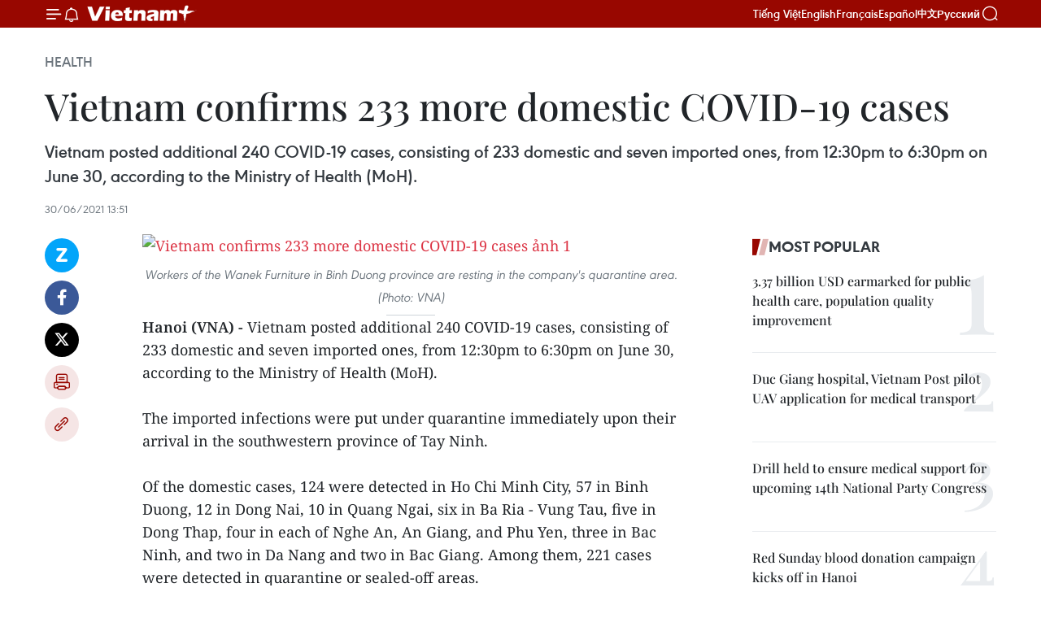

--- FILE ---
content_type: text/html;charset=utf-8
request_url: https://en.vietnamplus.vn/vietnam-confirms-233-more-domestic-covid-19-cases-post203899.vnp
body_size: 24135
content:
<!DOCTYPE html> <html lang="en" class="en"> <head> <title>Vietnam confirms 233 more domestic COVID-19 cases | Vietnam+ (VietnamPlus)</title> <meta name="description" content="Vietnam posted additional 240 COVID-19 cases, consisting of 233 domestic and seven imported ones, from 12:30pm to 6:30pm on June 30, according to the Ministry of Health (MoH)."/> <meta name="keywords" content="COVID-19, Vietnam, COVID-19 cases, quarantine, new infections, Ministry of Health, vietnam news agency, vietnamplus"/> <meta name="news_keywords" content="COVID-19, Vietnam, COVID-19 cases, quarantine, new infections, Ministry of Health, vietnam news agency, vietnamplus"/> <meta http-equiv="Content-Type" content="text/html; charset=utf-8" /> <meta http-equiv="X-UA-Compatible" content="IE=edge"/> <meta http-equiv="refresh" content="1800" /> <meta name="revisit-after" content="1 days" /> <meta name="viewport" content="width=device-width, initial-scale=1"> <meta http-equiv="content-language" content="vi" /> <meta name="format-detection" content="telephone=no"/> <meta name="format-detection" content="address=no"/> <meta name="apple-mobile-web-app-capable" content="yes"> <meta name="apple-mobile-web-app-status-bar-style" content="black"> <meta name="apple-mobile-web-app-title" content="Vietnam+ (VietnamPlus)"/> <meta name="referrer" content="no-referrer-when-downgrade"/> <link rel="shortcut icon" href="https://media.vietnamplus.vn/assets/web/styles/img/favicon.ico" type="image/x-icon" /> <link rel="preconnect" href="https://media.vietnamplus.vn"/> <link rel="dns-prefetch" href="https://media.vietnamplus.vn"/> <link rel="preconnect" href="//www.google-analytics.com" /> <link rel="preconnect" href="//www.googletagmanager.com" /> <link rel="preconnect" href="//stc.za.zaloapp.com" /> <link rel="preconnect" href="//fonts.googleapis.com" /> <link rel="preconnect" href="//pagead2.googlesyndication.com"/> <link rel="preconnect" href="//tpc.googlesyndication.com"/> <link rel="preconnect" href="//securepubads.g.doubleclick.net"/> <link rel="preconnect" href="//accounts.google.com"/> <link rel="preconnect" href="//adservice.google.com"/> <link rel="preconnect" href="//adservice.google.com.vn"/> <link rel="preconnect" href="//www.googletagservices.com"/> <link rel="preconnect" href="//partner.googleadservices.com"/> <link rel="preconnect" href="//tpc.googlesyndication.com"/> <link rel="preconnect" href="//za.zdn.vn"/> <link rel="preconnect" href="//sp.zalo.me"/> <link rel="preconnect" href="//connect.facebook.net"/> <link rel="preconnect" href="//www.facebook.com"/> <link rel="dns-prefetch" href="//www.google-analytics.com" /> <link rel="dns-prefetch" href="//www.googletagmanager.com" /> <link rel="dns-prefetch" href="//stc.za.zaloapp.com" /> <link rel="dns-prefetch" href="//fonts.googleapis.com" /> <link rel="dns-prefetch" href="//pagead2.googlesyndication.com"/> <link rel="dns-prefetch" href="//tpc.googlesyndication.com"/> <link rel="dns-prefetch" href="//securepubads.g.doubleclick.net"/> <link rel="dns-prefetch" href="//accounts.google.com"/> <link rel="dns-prefetch" href="//adservice.google.com"/> <link rel="dns-prefetch" href="//adservice.google.com.vn"/> <link rel="dns-prefetch" href="//www.googletagservices.com"/> <link rel="dns-prefetch" href="//partner.googleadservices.com"/> <link rel="dns-prefetch" href="//tpc.googlesyndication.com"/> <link rel="dns-prefetch" href="//za.zdn.vn"/> <link rel="dns-prefetch" href="//sp.zalo.me"/> <link rel="dns-prefetch" href="//connect.facebook.net"/> <link rel="dns-prefetch" href="//www.facebook.com"/> <link rel="dns-prefetch" href="//graph.facebook.com"/> <link rel="dns-prefetch" href="//static.xx.fbcdn.net"/> <link rel="dns-prefetch" href="//staticxx.facebook.com"/> <script> var cmsConfig = { domainDesktop: 'https://en.vietnamplus.vn', domainMobile: 'https://en.vietnamplus.vn', domainApi: 'https://en-api.vietnamplus.vn', domainStatic: 'https://media.vietnamplus.vn', domainLog: 'https://en-log.vietnamplus.vn', googleAnalytics: 'G\-ZF59SL1YG8', siteId: 0, pageType: 1, objectId: 203899, adsZone: 212, allowAds: true, adsLazy: true, antiAdblock: true, }; if (window.location.protocol !== 'https:' && window.location.hostname.indexOf('vietnamplus.vn') !== -1) { window.location = 'https://' + window.location.hostname + window.location.pathname + window.location.hash; } var USER_AGENT=window.navigator&&(window.navigator.userAgent||window.navigator.vendor)||window.opera||"",IS_MOBILE=/Android|webOS|iPhone|iPod|BlackBerry|Windows Phone|IEMobile|Mobile Safari|Opera Mini/i.test(USER_AGENT),IS_REDIRECT=!1;function setCookie(e,o,i){var n=new Date,i=(n.setTime(n.getTime()+24*i*60*60*1e3),"expires="+n.toUTCString());document.cookie=e+"="+o+"; "+i+";path=/;"}function getCookie(e){var o=document.cookie.indexOf(e+"="),i=o+e.length+1;return!o&&e!==document.cookie.substring(0,e.length)||-1===o?null:(-1===(e=document.cookie.indexOf(";",i))&&(e=document.cookie.length),unescape(document.cookie.substring(i,e)))}IS_MOBILE&&getCookie("isDesktop")&&(setCookie("isDesktop",1,-1),window.location=window.location.pathname.replace(".amp", ".vnp")+window.location.search,IS_REDIRECT=!0); </script> <script> if(USER_AGENT && USER_AGENT.indexOf("facebot") <= 0 && USER_AGENT.indexOf("facebookexternalhit") <= 0) { var query = ''; var hash = ''; if (window.location.search) query = window.location.search; if (window.location.hash) hash = window.location.hash; var canonicalUrl = 'https://en.vietnamplus.vn/vietnam-confirms-233-more-domestic-covid-19-cases-post203899.vnp' + query + hash ; var curUrl = decodeURIComponent(window.location.href); if(!location.port && canonicalUrl.startsWith("http") && curUrl != canonicalUrl){ window.location.replace(canonicalUrl); } } </script> <meta property="fb:pages" content="120834779440" /> <meta property="fb:app_id" content="1960985707489919" /> <meta name="author" content="Vietnam+ (VietnamPlus)" /> <meta name="copyright" content="Copyright © 2026 by Vietnam+ (VietnamPlus)" /> <meta name="RATING" content="GENERAL" /> <meta name="GENERATOR" content="Vietnam+ (VietnamPlus)" /> <meta content="Vietnam+ (VietnamPlus)" itemprop="sourceOrganization" name="source"/> <meta content="news" itemprop="genre" name="medium"/> <meta name="robots" content="noarchive, max-image-preview:large, index, follow" /> <meta name="GOOGLEBOT" content="noarchive, max-image-preview:large, index, follow" /> <link rel="canonical" href="https://en.vietnamplus.vn/vietnam-confirms-233-more-domestic-covid-19-cases-post203899.vnp" /> <meta property="og:site_name" content="Vietnam+ (VietnamPlus)"/> <meta property="og:rich_attachment" content="true"/> <meta property="og:type" content="article"/> <meta property="og:url" content="https://en.vietnamplus.vn/vietnam-confirms-233-more-domestic-covid-19-cases-post203899.vnp"/> <meta property="og:image" content="https://mediaen.vietnamplus.vn/images/[base64]/vietnam_confirms_233_more_domestic_covid19_cases_1.jpg.webp"/> <meta property="og:image:width" content="1200"/> <meta property="og:image:height" content="630"/> <meta property="og:title" content="Vietnam confirms 233 more domestic COVID-19 cases"/> <meta property="og:description" content="Vietnam posted additional 240 COVID-19 cases, consisting of 233 domestic and seven imported ones, from 12:30pm to 6:30pm on June 30, according to the Ministry of Health (MoH)."/> <meta name="twitter:card" value="summary"/> <meta name="twitter:url" content="https://en.vietnamplus.vn/vietnam-confirms-233-more-domestic-covid-19-cases-post203899.vnp"/> <meta name="twitter:title" content="Vietnam confirms 233 more domestic COVID-19 cases"/> <meta name="twitter:description" content="Vietnam posted additional 240 COVID-19 cases, consisting of 233 domestic and seven imported ones, from 12:30pm to 6:30pm on June 30, according to the Ministry of Health (MoH)."/> <meta name="twitter:image" content="https://mediaen.vietnamplus.vn/images/[base64]/vietnam_confirms_233_more_domestic_covid19_cases_1.jpg.webp"/> <meta name="twitter:site" content="@Vietnam+ (VietnamPlus)"/> <meta name="twitter:creator" content="@Vietnam+ (VietnamPlus)"/> <meta property="article:publisher" content="https://www.facebook.com/VietnamPlus" /> <meta property="article:tag" content="COVID-19, Vietnam, COVID-19 cases, quarantine, new infections, Ministry of Health, vietnam news agency, vietnamplus"/> <meta property="article:section" content="Health" /> <meta property="article:published_time" content="2021-06-30T20:51:00+0700"/> <meta property="article:modified_time" content="2021-07-01T12:18:11+0700"/> <script type="application/ld+json"> { "@context": "http://schema.org", "@type": "Organization", "name": "Vietnam+ (VietnamPlus)", "url": "https://en.vietnamplus.vn", "logo": "https://media.vietnamplus.vn/assets/web/styles/img/logo.png", "foundingDate": "2008", "founders": [ { "@type": "Person", "name": "Thông tấn xã Việt Nam (TTXVN)" } ], "address": [ { "@type": "PostalAddress", "streetAddress": "Số 05 Lý Thường Kiệt - Hà Nội - Việt Nam", "addressLocality": "Hà Nội City", "addressRegion": "Northeast", "postalCode": "100000", "addressCountry": "VNM" } ], "contactPoint": [ { "@type": "ContactPoint", "telephone": "+84-243-941-1349", "contactType": "customer service" }, { "@type": "ContactPoint", "telephone": "+84-243-941-1348", "contactType": "customer service" } ], "sameAs": [ "https://www.facebook.com/VietnamPlus", "https://www.tiktok.com/@vietnamplus", "https://twitter.com/vietnamplus", "https://www.youtube.com/c/BaoVietnamPlus" ] } </script> <script type="application/ld+json"> { "@context" : "https://schema.org", "@type" : "WebSite", "name": "Vietnam+ (VietnamPlus)", "url": "https://en.vietnamplus.vn", "alternateName" : "Báo điện tử VIETNAMPLUS, Cơ quan của Thông tấn xã Việt Nam (TTXVN)", "potentialAction": { "@type": "SearchAction", "target": { "@type": "EntryPoint", "urlTemplate": "https://en.vietnamplus.vn/search/?q={search_term_string}" }, "query-input": "required name=search_term_string" } } </script> <script type="application/ld+json"> { "@context":"http://schema.org", "@type":"BreadcrumbList", "itemListElement":[ { "@type":"ListItem", "position":1, "item":{ "@id":"https://en.vietnamplus.vn/health/", "name":"Health" } } ] } </script> <script type="application/ld+json"> { "@context": "http://schema.org", "@type": "NewsArticle", "mainEntityOfPage":{ "@type":"WebPage", "@id":"https://en.vietnamplus.vn/vietnam-confirms-233-more-domestic-covid-19-cases-post203899.vnp" }, "headline": "Vietnam confirms 233 more domestic COVID-19 cases", "description": "Vietnam posted additional 240 COVID-19 cases, consisting of 233 domestic and seven imported ones, from 12:30pm to 6:30pm on June 30, according to the Ministry of Health (MoH).", "image": { "@type": "ImageObject", "url": "https://mediaen.vietnamplus.vn/images/[base64]/vietnam_confirms_233_more_domestic_covid19_cases_1.jpg.webp", "width" : 1200, "height" : 675 }, "datePublished": "2021-06-30T20:51:00+0700", "dateModified": "2021-07-01T12:18:11+0700", "author": { "@type": "Person", "name": "" }, "publisher": { "@type": "Organization", "name": "Vietnam+ (VietnamPlus)", "logo": { "@type": "ImageObject", "url": "https://media.vietnamplus.vn/assets/web/styles/img/logo.png" } } } </script> <link rel="preload" href="https://media.vietnamplus.vn/assets/web/styles/css/main.min-1.0.14.css" as="style"> <link rel="preload" href="https://media.vietnamplus.vn/assets/web/js/main.min-1.0.33.js" as="script"> <link rel="preload" href="https://media.vietnamplus.vn/assets/web/js/detail.min-1.0.15.js" as="script"> <link rel="preload" href="https://common.mcms.one/assets/styles/css/vietnamplus-1.0.0.css" as="style"> <link rel="stylesheet" href="https://common.mcms.one/assets/styles/css/vietnamplus-1.0.0.css"> <link id="cms-style" rel="stylesheet" href="https://media.vietnamplus.vn/assets/web/styles/css/main.min-1.0.14.css"> <script type="text/javascript"> var _metaOgUrl = 'https://en.vietnamplus.vn/vietnam-confirms-233-more-domestic-covid-19-cases-post203899.vnp'; var page_title = document.title; var tracked_url = window.location.pathname + window.location.search + window.location.hash; var cate_path = 'health'; if (cate_path.length > 0) { tracked_url = "/" + cate_path + tracked_url; } </script> <script async="" src="https://www.googletagmanager.com/gtag/js?id=G-ZF59SL1YG8"></script> <script> window.dataLayer = window.dataLayer || []; function gtag(){dataLayer.push(arguments);} gtag('js', new Date()); gtag('config', 'G-ZF59SL1YG8', {page_path: tracked_url}); </script> <script>window.dataLayer = window.dataLayer || [];dataLayer.push({'pageCategory': '/health'});</script> <script> window.dataLayer = window.dataLayer || []; dataLayer.push({ 'event': 'Pageview', 'articleId': '203899', 'articleTitle': 'Vietnam confirms 233 more domestic COVID-19 cases', 'articleCategory': 'Health', 'articleAlowAds': true, 'articleType': 'detail', 'articleTags': 'COVID-19, Vietnam, COVID-19 cases, quarantine, new infections, Ministry of Health, vietnam news agency, vietnamplus', 'articlePublishDate': '2021-06-30T20:51:00+0700', 'articleThumbnail': 'https://mediaen.vietnamplus.vn/images/[base64]/vietnam_confirms_233_more_domestic_covid19_cases_1.jpg.webp', 'articleShortUrl': 'https://en.vietnamplus.vn/vietnam-confirms-233-more-domestic-covid-19-cases-post203899.vnp', 'articleFullUrl': 'https://en.vietnamplus.vn/vietnam-confirms-233-more-domestic-covid-19-cases-post203899.vnp', }); </script> <script type='text/javascript'> gtag('event', 'article_page',{ 'articleId': '203899', 'articleTitle': 'Vietnam confirms 233 more domestic COVID-19 cases', 'articleCategory': 'Health', 'articleAlowAds': true, 'articleType': 'detail', 'articleTags': 'COVID-19, Vietnam, COVID-19 cases, quarantine, new infections, Ministry of Health, vietnam news agency, vietnamplus', 'articlePublishDate': '2021-06-30T20:51:00+0700', 'articleThumbnail': 'https://mediaen.vietnamplus.vn/images/[base64]/vietnam_confirms_233_more_domestic_covid19_cases_1.jpg.webp', 'articleShortUrl': 'https://en.vietnamplus.vn/vietnam-confirms-233-more-domestic-covid-19-cases-post203899.vnp', 'articleFullUrl': 'https://en.vietnamplus.vn/vietnam-confirms-233-more-domestic-covid-19-cases-post203899.vnp', }); </script> <script>(function(w,d,s,l,i){w[l]=w[l]||[];w[l].push({'gtm.start': new Date().getTime(),event:'gtm.js'});var f=d.getElementsByTagName(s)[0], j=d.createElement(s),dl=l!='dataLayer'?'&l='+l:'';j.async=true;j.src= 'https://www.googletagmanager.com/gtm.js?id='+i+dl;f.parentNode.insertBefore(j,f); })(window,document,'script','dataLayer','GTM-5WM58F3N');</script> <script type="text/javascript"> !function(){"use strict";function e(e){var t=!(arguments.length>1&&void 0!==arguments[1])||arguments[1],c=document.createElement("script");c.src=e,t?c.type="module":(c.async=!0,c.type="text/javascript",c.setAttribute("nomodule",""));var n=document.getElementsByTagName("script")[0];n.parentNode.insertBefore(c,n)}!function(t,c){!function(t,c,n){var a,o,r;n.accountId=c,null!==(a=t.marfeel)&&void 0!==a||(t.marfeel={}),null!==(o=(r=t.marfeel).cmd)&&void 0!==o||(r.cmd=[]),t.marfeel.config=n;var i="https://sdk.mrf.io/statics";e("".concat(i,"/marfeel-sdk.js?id=").concat(c),!0),e("".concat(i,"/marfeel-sdk.es5.js?id=").concat(c),!1)}(t,c,arguments.length>2&&void 0!==arguments[2]?arguments[2]:{})}(window,2272,{} )}(); </script> <script async src="https://sp.zalo.me/plugins/sdk.js"></script> </head> <body class="detail-page"> <div id="sdaWeb_SdaMasthead" class="rennab rennab-top" data-platform="1" data-position="Web_SdaMasthead"> </div> <header class=" site-header"> <div class="sticky"> <div class="container"> <i class="ic-menu"></i> <i class="ic-bell"></i> <div id="header-news" class="pick-news hidden" data-source="header-latest-news"></div> <a class="small-logo" href="/" title="Vietnam+ (VietnamPlus)">Vietnam+ (VietnamPlus)</a> <ul class="menu"> <li> <a href="https://www.vietnamplus.vn" title="Tiếng Việt" target="_blank">Tiếng Việt</a> </li> <li> <a href="https://en.vietnamplus.vn" title="English" target="_blank" rel="nofollow">English</a> </li> <li> <a href="https://fr.vietnamplus.vn" title="Français" target="_blank" rel="nofollow">Français</a> </li> <li> <a href="https://es.vietnamplus.vn" title="Español" target="_blank" rel="nofollow">Español</a> </li> <li> <a href="https://zh.vietnamplus.vn" title="中文" target="_blank" rel="nofollow">中文</a> </li> <li> <a href="https://ru.vietnamplus.vn" title="Русский" target="_blank" rel="nofollow">Русский</a> </li> </ul> <div class="search-wrapper"> <i class="ic-search"></i> <input type="text" class="search txtsearch" placeholder="Keyword"> </div> </div> </div> </header> <div class="site-body"> <div id="sdaWeb_SdaBackground" class="rennab " data-platform="1" data-position="Web_SdaBackground"> </div> <div class="container"> <div class="breadcrumb breadcrumb-detail"> <h2 class="main"> <a href="https://en.vietnamplus.vn/health/" title="Health" class="active">Health</a> </h2> </div> <div id="sdaWeb_SdaTop" class="rennab " data-platform="1" data-position="Web_SdaTop"> </div> <div class="article"> <h1 class="article__title cms-title "> Vietnam confirms 233 more domestic COVID-19 cases </h1> <div class="article__sapo cms-desc"> Vietnam posted additional 240 COVID-19 cases, consisting of 233 domestic and seven imported ones, from 12:30pm to 6:30pm on June 30, according to the Ministry of Health (MoH). </div> <div id="sdaWeb_SdaArticleAfterSapo" class="rennab " data-platform="1" data-position="Web_SdaArticleAfterSapo"> </div> <div class="article__meta"> <time class="time" datetime="2021-06-30T20:51:00+0700" data-time="1625061060" data-friendly="false">Wednesday, June 30, 2021 20:51</time> <meta class="cms-date" itemprop="datePublished" content="2021-06-30T20:51:00+0700"> </div> <div class="col"> <div class="main-col content-col"> <div class="article__body zce-content-body cms-body" itemprop="articleBody"> <div class="social-pin sticky article__social"> <a href="javascript:void(0);" class="zl zalo-share-button" title="Zalo" data-href="https://en.vietnamplus.vn/vietnam-confirms-233-more-domestic-covid-19-cases-post203899.vnp" data-oaid="4486284411240520426" data-layout="1" data-color="blue" data-customize="true">Zalo</a> <a href="javascript:void(0);" class="item fb" data-href="https://en.vietnamplus.vn/vietnam-confirms-233-more-domestic-covid-19-cases-post203899.vnp" data-rel="facebook" title="Facebook">Facebook</a> <a href="javascript:void(0);" class="item tw" data-href="https://en.vietnamplus.vn/vietnam-confirms-233-more-domestic-covid-19-cases-post203899.vnp" data-rel="twitter" title="Twitter">Twitter</a> <a href="javascript:void(0);" class="bookmark sendbookmark hidden" onclick="ME.sendBookmark(this, 203899);" data-id="203899" title="Bookmark">Bookmark</a> <a href="javascript:void(0);" class="print sendprint" title="Print" data-href="/print-203899.html">Print</a> <a href="javascript:void(0);" class="item link" data-href="https://en.vietnamplus.vn/vietnam-confirms-233-more-domestic-covid-19-cases-post203899.vnp" data-rel="copy" title="Copy link">Copy link</a> </div> <div class="ExternalClass2A5D7911FBA5476FB20C67C2497FB796"> <strong></strong> <div class="article-photo"> <a href="/Uploaded_EN/sxtt/2021_06_30/vietnam_confirms_233_more_domestic_covid19_cases_1.jpg" rel="nofollow" target="_blank"><img alt="Vietnam confirms 233 more domestic COVID-19 cases ảnh 1" src="[data-uri]" class="lazyload cms-photo" data-large-src="https://mediaen.vietnamplus.vn/images/d0e53d05e2a66ff390ceb759790db14eb9e3002b692f1c94c1295ad8f2efa38c9fdc514f1d1c5baac6290088dfbfc998c45f8ee1fe8bd4e4ae099267fe67846da323a50a3a58394d4f3f75ad3d5de8f2815fb5b8c41ccb269a77389075f0f47a/vietnam_confirms_233_more_domestic_covid19_cases_1.jpg" data-src="https://mediaen.vietnamplus.vn/images/be1816f7aba1b65b5289f203216036c5fa5704bc094c4d128b014b7172a5d97025d380c759f108f35835b2a7a73cf5ba511a1df165eb82b14873c8a7aa423aae9258e72359c9b9f16601d4acd0362709f38d74ce2a2b4395398897cc71a4fd78/vietnam_confirms_233_more_domestic_covid19_cases_1.jpg" title="Vietnam confirms 233 more domestic COVID-19 cases ảnh 1"></a><span>Workers of the Wanek Furniture in Binh Duong province are resting in the company's quarantine area. (Photo: VNA)</span> </div><strong>Hanoi (VNA) -</strong>&nbsp;Vietnam posted additional&nbsp;240 COVID-19 cases, consisting of 233 domestic and seven imported ones, from 12:30pm to 6:30pm on June 30, according to the Ministry of Health (MoH). <br> <br> The imported infections were put under quarantine immediately upon their arrival in the southwestern&nbsp;province of Tay Ninh. <br> <br> Of the&nbsp;domestic cases, 124 were detected in Ho Chi Minh City, 57 in Binh Duong, 12 in Dong Nai, 10 in Quang Ngai, six in Ba Ria - Vung Tau, five in Dong Thap, four in each of Nghe An, An Giang, and Phu Yen, three in Bac Ninh, and two in Da Nang and two in Bac Giang. Among them, 221 cases were detected in quarantine or sealed-off areas.&nbsp; <br> <br> As of 6:30pm, Vietnam confirmed&nbsp;15,065 domestic and 1,798 imported cases.&nbsp;A total of 6,840 patients were given the all-clear, while the death toll reached 81. The latest death was a 61-year-old male from Ho Chi Minh City with a medical history of&nbsp;pulmonary tuberculosis. <br> <br> Of the patients who are still under treatment, 278 tested negative for the novel coronavirus once, 14 twice and 81 thrice. <br> <br> The number of local infections since the fourth wave of COVID-19 outbreaks hit the country on April 27 amounted to 13,495, of whom 4,066 have recovered. Fourteen localities went through two weeks without new infections in the community./.
</div> <div class="article__source"> <div class="source"> <span class="name">VNA</span> </div> </div> <div id="sdaWeb_SdaArticleAfterBody" class="rennab " data-platform="1" data-position="Web_SdaArticleAfterBody"> </div> </div> <div class="article__tag"> <a class="active" href="https://en.vietnamplus.vn/tag/covid-19-tag197.vnp" title="COVID-19">#COVID-19</a> <a class="active" href="https://en.vietnamplus.vn/tag/vietnam-tag10.vnp" title="Vietnam">#Vietnam</a> <a class="" href="https://en.vietnamplus.vn/tag/covid-19-cases-tag31935.vnp" title="COVID-19 cases">#COVID-19 cases</a> <a class="" href="https://en.vietnamplus.vn/tag/quarantine-tag42557.vnp" title="quarantine">#quarantine</a> <a class="" href="https://en.vietnamplus.vn/tag.vnp?q=new infections" title="new infections">#new infections</a> <a class="" href="https://en.vietnamplus.vn/tag/ministry-of-health-tag1478.vnp" title="Ministry of Health">#Ministry of Health</a> <a class="" href="https://en.vietnamplus.vn/tag/vietnam-news-agency-tag2.vnp" title="vietnam news agency">#vietnam news agency</a> <a class="" href="https://en.vietnamplus.vn/tag/vietnamplus-tag3.vnp" title="vietnamplus">#vietnamplus</a> </div> <div id="sdaWeb_SdaArticleAfterTag" class="rennab " data-platform="1" data-position="Web_SdaArticleAfterTag"> </div> <div class="wrap-social"> <div class="social-pin article__social"> <a href="javascript:void(0);" class="zl zalo-share-button" title="Zalo" data-href="https://en.vietnamplus.vn/vietnam-confirms-233-more-domestic-covid-19-cases-post203899.vnp" data-oaid="4486284411240520426" data-layout="1" data-color="blue" data-customize="true">Zalo</a> <a href="javascript:void(0);" class="item fb" data-href="https://en.vietnamplus.vn/vietnam-confirms-233-more-domestic-covid-19-cases-post203899.vnp" data-rel="facebook" title="Facebook">Facebook</a> <a href="javascript:void(0);" class="item tw" data-href="https://en.vietnamplus.vn/vietnam-confirms-233-more-domestic-covid-19-cases-post203899.vnp" data-rel="twitter" title="Twitter">Twitter</a> <a href="javascript:void(0);" class="bookmark sendbookmark hidden" onclick="ME.sendBookmark(this, 203899);" data-id="203899" title="Bookmark">Bookmark</a> <a href="javascript:void(0);" class="print sendprint" title="Print" data-href="/print-203899.html">Print</a> <a href="javascript:void(0);" class="item link" data-href="https://en.vietnamplus.vn/vietnam-confirms-233-more-domestic-covid-19-cases-post203899.vnp" data-rel="copy" title="Copy link">Copy link</a> </div> <a href="https://news.google.com/publications/CAAqBwgKMN-18wowlLWFAw?hl=vi&gl=VN&ceid=VN%3Avi" class="google-news" target="_blank" title="Google News">Follow VietnamPlus</a> </div> <div id="sdaWeb_SdaArticleAfterBody1" class="rennab " data-platform="1" data-position="Web_SdaArticleAfterBody1"> </div> <div id="sdaWeb_SdaArticleAfterBody2" class="rennab " data-platform="1" data-position="Web_SdaArticleAfterBody2"> </div> <div class="box-related-news"> <h3 class="box-heading"> <span class="title">Related News</span> </h3> <div class="box-content" data-source="related-news"> <article class="story"> <figure class="story__thumb"> <a class="cms-link" href="https://en.vietnamplus.vn/covid-19-additional-175-cases-reported-post203829.vnp" title="COVID-19: Additional 175 cases reported"> <img class="lazyload" src="[data-uri]" data-src="https://mediaen.vietnamplus.vn/images/9319dea850fa01a58eeade80b2305b4357af0db4ef9bfea3e18009d2f930da41b421ecbb96f85991c31a73f79a9c027e6d1811f5e396ffb309611b8337595828/mh_3.jpg.webp" data-srcset="https://mediaen.vietnamplus.vn/images/9319dea850fa01a58eeade80b2305b4357af0db4ef9bfea3e18009d2f930da41b421ecbb96f85991c31a73f79a9c027e6d1811f5e396ffb309611b8337595828/mh_3.jpg.webp 1x, https://mediaen.vietnamplus.vn/images/96ce4c3abba2f1be0420300cd1a8977457af0db4ef9bfea3e18009d2f930da41b421ecbb96f85991c31a73f79a9c027e6d1811f5e396ffb309611b8337595828/mh_3.jpg.webp 2x" alt="COVID-19: Additional 175 cases reported"> <noscript><img src="https://mediaen.vietnamplus.vn/images/9319dea850fa01a58eeade80b2305b4357af0db4ef9bfea3e18009d2f930da41b421ecbb96f85991c31a73f79a9c027e6d1811f5e396ffb309611b8337595828/mh_3.jpg.webp" srcset="https://mediaen.vietnamplus.vn/images/9319dea850fa01a58eeade80b2305b4357af0db4ef9bfea3e18009d2f930da41b421ecbb96f85991c31a73f79a9c027e6d1811f5e396ffb309611b8337595828/mh_3.jpg.webp 1x, https://mediaen.vietnamplus.vn/images/96ce4c3abba2f1be0420300cd1a8977457af0db4ef9bfea3e18009d2f930da41b421ecbb96f85991c31a73f79a9c027e6d1811f5e396ffb309611b8337595828/mh_3.jpg.webp 2x" alt="COVID-19: Additional 175 cases reported" class="image-fallback"></noscript> </a> </figure> <h2 class="story__heading" data-tracking="203829"> <a class=" cms-link" href="https://en.vietnamplus.vn/covid-19-additional-175-cases-reported-post203829.vnp" title="COVID-19: Additional 175 cases reported"> COVID-19: Additional 175 cases reported </a> </h2> <time class="time" datetime="2021-06-29T21:33:00+0700" data-time="1624977180"> 29/06/2021 21:33 </time> <div class="story__summary story__shorten"> Vietnam recorded 175 new COVID-19 infections, including 172 domestically-transmitted and three imported cases, in the past six hours to 6pm on June 29, the Ministry of Health has announced. </div> </article> <article class="story"> <figure class="story__thumb"> <a class="cms-link" href="https://en.vietnamplus.vn/covid-19-one-imported-93-domestic-infections-reported-in-12-hours-post203836.vnp" title="COVID-19: One imported, 93 domestic infections reported in 12 hours"> <img class="lazyload" src="[data-uri]" data-src="https://mediaen.vietnamplus.vn/images/9319dea850fa01a58eeade80b2305b4357af0db4ef9bfea3e18009d2f930da41e1666888b5f69da9467c4348d9351ae13559e6bcffddfd77875de72e7979397f526fbd24011ae45b2ef912f4252e5e96/covid19_testing_9.jpg.webp" data-srcset="https://mediaen.vietnamplus.vn/images/9319dea850fa01a58eeade80b2305b4357af0db4ef9bfea3e18009d2f930da41e1666888b5f69da9467c4348d9351ae13559e6bcffddfd77875de72e7979397f526fbd24011ae45b2ef912f4252e5e96/covid19_testing_9.jpg.webp 1x, https://mediaen.vietnamplus.vn/images/96ce4c3abba2f1be0420300cd1a8977457af0db4ef9bfea3e18009d2f930da41e1666888b5f69da9467c4348d9351ae13559e6bcffddfd77875de72e7979397f526fbd24011ae45b2ef912f4252e5e96/covid19_testing_9.jpg.webp 2x" alt="COVID-19: One imported, 93 domestic infections reported in 12 hours"> <noscript><img src="https://mediaen.vietnamplus.vn/images/9319dea850fa01a58eeade80b2305b4357af0db4ef9bfea3e18009d2f930da41e1666888b5f69da9467c4348d9351ae13559e6bcffddfd77875de72e7979397f526fbd24011ae45b2ef912f4252e5e96/covid19_testing_9.jpg.webp" srcset="https://mediaen.vietnamplus.vn/images/9319dea850fa01a58eeade80b2305b4357af0db4ef9bfea3e18009d2f930da41e1666888b5f69da9467c4348d9351ae13559e6bcffddfd77875de72e7979397f526fbd24011ae45b2ef912f4252e5e96/covid19_testing_9.jpg.webp 1x, https://mediaen.vietnamplus.vn/images/96ce4c3abba2f1be0420300cd1a8977457af0db4ef9bfea3e18009d2f930da41e1666888b5f69da9467c4348d9351ae13559e6bcffddfd77875de72e7979397f526fbd24011ae45b2ef912f4252e5e96/covid19_testing_9.jpg.webp 2x" alt="COVID-19: One imported, 93 domestic infections reported in 12 hours" class="image-fallback"></noscript> </a> </figure> <h2 class="story__heading" data-tracking="203836"> <a class=" cms-link" href="https://en.vietnamplus.vn/covid-19-one-imported-93-domestic-infections-reported-in-12-hours-post203836.vnp" title="COVID-19: One imported, 93 domestic infections reported in 12 hours"> COVID-19: One imported, 93 domestic infections reported in 12 hours </a> </h2> <time class="time" datetime="2021-06-30T08:41:00+0700" data-time="1625017260"> 30/06/2021 08:41 </time> <div class="story__summary story__shorten"> Vietnam recorded 94 new COVID-19 infections, including 93 cases of community transmission and one imported, in the 12 hours to 6am on June 30, raising the tally to 16,507, the Ministry of Health said. </div> </article> <article class="story"> <figure class="story__thumb"> <a class="cms-link" href="https://en.vietnamplus.vn/vietnam-to-receive-1-million-more-vaccine-doses-from-japan-post203838.vnp" title="Vietnam to receive 1 million more vaccine doses from Japan "> <img class="lazyload" src="[data-uri]" data-src="https://mediaen.vietnamplus.vn/images/9319dea850fa01a58eeade80b2305b4357af0db4ef9bfea3e18009d2f930da4161d7cb2075e9c9cf973d5e3c62d9e1d8ddbeb4cfbb25e6d0c97926ae564adecf/vaccine.jpeg.webp" data-srcset="https://mediaen.vietnamplus.vn/images/9319dea850fa01a58eeade80b2305b4357af0db4ef9bfea3e18009d2f930da4161d7cb2075e9c9cf973d5e3c62d9e1d8ddbeb4cfbb25e6d0c97926ae564adecf/vaccine.jpeg.webp 1x, https://mediaen.vietnamplus.vn/images/96ce4c3abba2f1be0420300cd1a8977457af0db4ef9bfea3e18009d2f930da4161d7cb2075e9c9cf973d5e3c62d9e1d8ddbeb4cfbb25e6d0c97926ae564adecf/vaccine.jpeg.webp 2x" alt="Vietnam to receive 1 million more vaccine doses from Japan "> <noscript><img src="https://mediaen.vietnamplus.vn/images/9319dea850fa01a58eeade80b2305b4357af0db4ef9bfea3e18009d2f930da4161d7cb2075e9c9cf973d5e3c62d9e1d8ddbeb4cfbb25e6d0c97926ae564adecf/vaccine.jpeg.webp" srcset="https://mediaen.vietnamplus.vn/images/9319dea850fa01a58eeade80b2305b4357af0db4ef9bfea3e18009d2f930da4161d7cb2075e9c9cf973d5e3c62d9e1d8ddbeb4cfbb25e6d0c97926ae564adecf/vaccine.jpeg.webp 1x, https://mediaen.vietnamplus.vn/images/96ce4c3abba2f1be0420300cd1a8977457af0db4ef9bfea3e18009d2f930da4161d7cb2075e9c9cf973d5e3c62d9e1d8ddbeb4cfbb25e6d0c97926ae564adecf/vaccine.jpeg.webp 2x" alt="Vietnam to receive 1 million more vaccine doses from Japan " class="image-fallback"></noscript> </a> </figure> <h2 class="story__heading" data-tracking="203838"> <a class=" cms-link" href="https://en.vietnamplus.vn/vietnam-to-receive-1-million-more-vaccine-doses-from-japan-post203838.vnp" title="Vietnam to receive 1 million more vaccine doses from Japan "> Vietnam to receive 1 million more vaccine doses from Japan </a> </h2> <time class="time" datetime="2021-06-30T09:02:00+0700" data-time="1625018520"> 30/06/2021 09:02 </time> <div class="story__summary story__shorten"> One million doses of AstraZeneca COVID-19 vaccine donated by Japan are expected to be delivered to Vietnam on July 1 and July 8, the Ministry of Health said on June 29. </div> </article> <article class="story"> <figure class="story__thumb"> <a class="cms-link" href="https://en.vietnamplus.vn/vietnam-calls-for-wb-support-in-vaccine-research-production-post203844.vnp" title="Vietnam calls for WB support in vaccine research, production"> <img class="lazyload" src="[data-uri]" data-src="https://mediaen.vietnamplus.vn/images/9319dea850fa01a58eeade80b2305b4357af0db4ef9bfea3e18009d2f930da41106c9260582c1c75e21ae6764fd0049bfe5602ade4fb8b86a72466f8f5a1bef7/vaccine_COVID.jpg.webp" data-srcset="https://mediaen.vietnamplus.vn/images/9319dea850fa01a58eeade80b2305b4357af0db4ef9bfea3e18009d2f930da41106c9260582c1c75e21ae6764fd0049bfe5602ade4fb8b86a72466f8f5a1bef7/vaccine_COVID.jpg.webp 1x, https://mediaen.vietnamplus.vn/images/96ce4c3abba2f1be0420300cd1a8977457af0db4ef9bfea3e18009d2f930da41106c9260582c1c75e21ae6764fd0049bfe5602ade4fb8b86a72466f8f5a1bef7/vaccine_COVID.jpg.webp 2x" alt="Vietnam calls for WB support in vaccine research, production"> <noscript><img src="https://mediaen.vietnamplus.vn/images/9319dea850fa01a58eeade80b2305b4357af0db4ef9bfea3e18009d2f930da41106c9260582c1c75e21ae6764fd0049bfe5602ade4fb8b86a72466f8f5a1bef7/vaccine_COVID.jpg.webp" srcset="https://mediaen.vietnamplus.vn/images/9319dea850fa01a58eeade80b2305b4357af0db4ef9bfea3e18009d2f930da41106c9260582c1c75e21ae6764fd0049bfe5602ade4fb8b86a72466f8f5a1bef7/vaccine_COVID.jpg.webp 1x, https://mediaen.vietnamplus.vn/images/96ce4c3abba2f1be0420300cd1a8977457af0db4ef9bfea3e18009d2f930da41106c9260582c1c75e21ae6764fd0049bfe5602ade4fb8b86a72466f8f5a1bef7/vaccine_COVID.jpg.webp 2x" alt="Vietnam calls for WB support in vaccine research, production" class="image-fallback"></noscript> </a> </figure> <h2 class="story__heading" data-tracking="203844"> <a class=" cms-link" href="https://en.vietnamplus.vn/vietnam-calls-for-wb-support-in-vaccine-research-production-post203844.vnp" title="Vietnam calls for WB support in vaccine research, production"> Vietnam calls for WB support in vaccine research, production </a> </h2> <time class="time" datetime="2021-06-30T10:08:00+0700" data-time="1625022480"> 30/06/2021 10:08 </time> <div class="story__summary story__shorten"> Health Minister Nguyen Thanh Long has proposed the World Bank (WB) provide non-refundable aid to help Vietnam with COVID-19 vaccination, as well as vaccine research and production. </div> </article> <article class="story"> <figure class="story__thumb"> <a class="cms-link" href="https://en.vietnamplus.vn/vietnam-reports-115-local-covid-19-cases-on-june-30-noon-post203857.vnp" title="Vietnam reports 115 local COVID-19 cases on June 30 noon"> <img class="lazyload" src="[data-uri]" data-src="https://mediaen.vietnamplus.vn/images/9319dea850fa01a58eeade80b2305b4357af0db4ef9bfea3e18009d2f930da418bc5fa79149e687174a6b35d2530843ddcfe72e01ba6a6b133cbad8df923711a/xetnghiem_1.jpg.webp" data-srcset="https://mediaen.vietnamplus.vn/images/9319dea850fa01a58eeade80b2305b4357af0db4ef9bfea3e18009d2f930da418bc5fa79149e687174a6b35d2530843ddcfe72e01ba6a6b133cbad8df923711a/xetnghiem_1.jpg.webp 1x, https://mediaen.vietnamplus.vn/images/96ce4c3abba2f1be0420300cd1a8977457af0db4ef9bfea3e18009d2f930da418bc5fa79149e687174a6b35d2530843ddcfe72e01ba6a6b133cbad8df923711a/xetnghiem_1.jpg.webp 2x" alt="Vietnam reports 115 local COVID-19 cases on June 30 noon"> <noscript><img src="https://mediaen.vietnamplus.vn/images/9319dea850fa01a58eeade80b2305b4357af0db4ef9bfea3e18009d2f930da418bc5fa79149e687174a6b35d2530843ddcfe72e01ba6a6b133cbad8df923711a/xetnghiem_1.jpg.webp" srcset="https://mediaen.vietnamplus.vn/images/9319dea850fa01a58eeade80b2305b4357af0db4ef9bfea3e18009d2f930da418bc5fa79149e687174a6b35d2530843ddcfe72e01ba6a6b133cbad8df923711a/xetnghiem_1.jpg.webp 1x, https://mediaen.vietnamplus.vn/images/96ce4c3abba2f1be0420300cd1a8977457af0db4ef9bfea3e18009d2f930da418bc5fa79149e687174a6b35d2530843ddcfe72e01ba6a6b133cbad8df923711a/xetnghiem_1.jpg.webp 2x" alt="Vietnam reports 115 local COVID-19 cases on June 30 noon" class="image-fallback"></noscript> </a> </figure> <h2 class="story__heading" data-tracking="203857"> <a class=" cms-link" href="https://en.vietnamplus.vn/vietnam-reports-115-local-covid-19-cases-on-june-30-noon-post203857.vnp" title="Vietnam reports 115 local COVID-19 cases on June 30 noon"> Vietnam reports 115 local COVID-19 cases on June 30 noon </a> </h2> <time class="time" datetime="2021-06-30T14:29:00+0700" data-time="1625038140"> 30/06/2021 14:29 </time> <div class="story__summary story__shorten"> Vietnam logged 116 additional COVID-19 cases, including 115 domestic ones, from 6am to 12pm on June 30, according to the Ministry of Health (MoH). </div> </article> </div> </div> <div id="sdaWeb_SdaArticleAfterRelated" class="rennab " data-platform="1" data-position="Web_SdaArticleAfterRelated"> </div> <div class="timeline secondary"> <h3 class="box-heading"> <a href="https://en.vietnamplus.vn/health/" title="Health" class="title"> See more </a> </h3> <div class="box-content content-list" data-source="recommendation-212"> <article class="story" data-id="336155"> <figure class="story__thumb"> <a class="cms-link" href="https://en.vietnamplus.vn/14th-national-party-congress-hanois-health-sector-ready-to-respond-to-all-situations-post336155.vnp" title="14th National Party Congress: Hanoi’s health sector ready to respond to all situations"> <img class="lazyload" src="[data-uri]" data-src="https://mediaen.vietnamplus.vn/images/7d1b1ad3fc9563dcff6a3a0b9636850cf5e5317d3d82058f60acf8f40cb0d81c30116700e000fe3ddc5f5058dbf64d4c/health.jpg.webp" data-srcset="https://mediaen.vietnamplus.vn/images/7d1b1ad3fc9563dcff6a3a0b9636850cf5e5317d3d82058f60acf8f40cb0d81c30116700e000fe3ddc5f5058dbf64d4c/health.jpg.webp 1x, https://mediaen.vietnamplus.vn/images/9208427127649c9760468496aed1bd78f5e5317d3d82058f60acf8f40cb0d81c30116700e000fe3ddc5f5058dbf64d4c/health.jpg.webp 2x" alt="Dr Nguyen Trong Dien, Director of the Hanoi Department of Health (second, right), inspects medical equipment in preparation for the 14th National Party Congress (Photo: VNA)"> <noscript><img src="https://mediaen.vietnamplus.vn/images/7d1b1ad3fc9563dcff6a3a0b9636850cf5e5317d3d82058f60acf8f40cb0d81c30116700e000fe3ddc5f5058dbf64d4c/health.jpg.webp" srcset="https://mediaen.vietnamplus.vn/images/7d1b1ad3fc9563dcff6a3a0b9636850cf5e5317d3d82058f60acf8f40cb0d81c30116700e000fe3ddc5f5058dbf64d4c/health.jpg.webp 1x, https://mediaen.vietnamplus.vn/images/9208427127649c9760468496aed1bd78f5e5317d3d82058f60acf8f40cb0d81c30116700e000fe3ddc5f5058dbf64d4c/health.jpg.webp 2x" alt="Dr Nguyen Trong Dien, Director of the Hanoi Department of Health (second, right), inspects medical equipment in preparation for the 14th National Party Congress (Photo: VNA)" class="image-fallback"></noscript> </a> </figure> <h2 class="story__heading" data-tracking="336155"> <a class=" cms-link" href="https://en.vietnamplus.vn/14th-national-party-congress-hanois-health-sector-ready-to-respond-to-all-situations-post336155.vnp" title="14th National Party Congress: Hanoi’s health sector ready to respond to all situations"> 14th National Party Congress: Hanoi’s health sector ready to respond to all situations </a> </h2> <time class="time" datetime="2026-01-17T17:09:27+0700" data-time="1768644567"> 17/01/2026 17:09 </time> <div class="story__summary story__shorten"> <p>Ensuring medical security, disease prevention and control, food safety, environmental hygiene, and readiness to handle all medical contingencies is among the key tasks directly contributing to the success of the 14th National Party Congress.</p> </div> </article> <article class="story" data-id="336145"> <figure class="story__thumb"> <a class="cms-link" href="https://en.vietnamplus.vn/party-leader-attends-groundbreaking-ceremony-for-hanoi-medical-university-elderly-health-care-complex-post336145.vnp" title="Party leader attends groundbreaking ceremony for Hanoi Medical University elderly health care complex"> <img class="lazyload" src="[data-uri]" data-src="https://mediaen.vietnamplus.vn/images/[base64]/vna-potal-tong-bi-thu-du-le-khoi-cong-du-an-phuc-hop-y-te-cham-soc-suc-khoe-nguoi-cao-tuoi-8535435.jpg.webp" data-srcset="https://mediaen.vietnamplus.vn/images/[base64]/vna-potal-tong-bi-thu-du-le-khoi-cong-du-an-phuc-hop-y-te-cham-soc-suc-khoe-nguoi-cao-tuoi-8535435.jpg.webp 1x, https://mediaen.vietnamplus.vn/images/[base64]/vna-potal-tong-bi-thu-du-le-khoi-cong-du-an-phuc-hop-y-te-cham-soc-suc-khoe-nguoi-cao-tuoi-8535435.jpg.webp 2x" alt="Party General Secretary To Lam (fourth, right) and delegates press the buttons to launch the construction of the Hanoi Medical University Elderly Health Care - Medical Complex in Hanoi on January 17 (Photo: VNA)"> <noscript><img src="https://mediaen.vietnamplus.vn/images/[base64]/vna-potal-tong-bi-thu-du-le-khoi-cong-du-an-phuc-hop-y-te-cham-soc-suc-khoe-nguoi-cao-tuoi-8535435.jpg.webp" srcset="https://mediaen.vietnamplus.vn/images/[base64]/vna-potal-tong-bi-thu-du-le-khoi-cong-du-an-phuc-hop-y-te-cham-soc-suc-khoe-nguoi-cao-tuoi-8535435.jpg.webp 1x, https://mediaen.vietnamplus.vn/images/[base64]/vna-potal-tong-bi-thu-du-le-khoi-cong-du-an-phuc-hop-y-te-cham-soc-suc-khoe-nguoi-cao-tuoi-8535435.jpg.webp 2x" alt="Party General Secretary To Lam (fourth, right) and delegates press the buttons to launch the construction of the Hanoi Medical University Elderly Health Care - Medical Complex in Hanoi on January 17 (Photo: VNA)" class="image-fallback"></noscript> </a> </figure> <h2 class="story__heading" data-tracking="336145"> <a class=" cms-link" href="https://en.vietnamplus.vn/party-leader-attends-groundbreaking-ceremony-for-hanoi-medical-university-elderly-health-care-complex-post336145.vnp" title="Party leader attends groundbreaking ceremony for Hanoi Medical University elderly health care complex"> Party leader attends groundbreaking ceremony for Hanoi Medical University elderly health care complex </a> </h2> <time class="time" datetime="2026-01-17T11:00:01+0700" data-time="1768622401"> 17/01/2026 11:00 </time> <div class="story__summary story__shorten"> <p>The Hanoi Medical University Elderly Health Care - Medical Complex is designed as a multi-functional integrated hub combining high-quality medical services, education and clinical training, scientific research, technology transfer and comprehensive elderly care, forming a synchronised healthcare–education–research ecosystem.</p> </div> </article> <article class="story" data-id="336107"> <figure class="story__thumb"> <a class="cms-link" href="https://en.vietnamplus.vn/strategic-roadmap-for-healthier-future-post336107.vnp" title="Strategic roadmap for healthier future"> <img class="lazyload" src="[data-uri]" data-src="https://mediaen.vietnamplus.vn/images/7d1b1ad3fc9563dcff6a3a0b9636850ca87e291864c1ec215cf049284b756516908badb66f67a76cb80bfda7b83b86db/suc-khoe-2.jpg.webp" data-srcset="https://mediaen.vietnamplus.vn/images/7d1b1ad3fc9563dcff6a3a0b9636850ca87e291864c1ec215cf049284b756516908badb66f67a76cb80bfda7b83b86db/suc-khoe-2.jpg.webp 1x, https://mediaen.vietnamplus.vn/images/9208427127649c9760468496aed1bd78a87e291864c1ec215cf049284b756516908badb66f67a76cb80bfda7b83b86db/suc-khoe-2.jpg.webp 2x" alt="Elderly people do morning exercises in the Hoan Kiem Lake area in Hanoi. (Photo: VNA)"> <noscript><img src="https://mediaen.vietnamplus.vn/images/7d1b1ad3fc9563dcff6a3a0b9636850ca87e291864c1ec215cf049284b756516908badb66f67a76cb80bfda7b83b86db/suc-khoe-2.jpg.webp" srcset="https://mediaen.vietnamplus.vn/images/7d1b1ad3fc9563dcff6a3a0b9636850ca87e291864c1ec215cf049284b756516908badb66f67a76cb80bfda7b83b86db/suc-khoe-2.jpg.webp 1x, https://mediaen.vietnamplus.vn/images/9208427127649c9760468496aed1bd78a87e291864c1ec215cf049284b756516908badb66f67a76cb80bfda7b83b86db/suc-khoe-2.jpg.webp 2x" alt="Elderly people do morning exercises in the Hoan Kiem Lake area in Hanoi. (Photo: VNA)" class="image-fallback"></noscript> </a> </figure> <h2 class="story__heading" data-tracking="336107"> <a class=" cms-link" href="https://en.vietnamplus.vn/strategic-roadmap-for-healthier-future-post336107.vnp" title="Strategic roadmap for healthier future"> Strategic roadmap for healthier future </a> </h2> <time class="time" datetime="2026-01-17T01:13:48+0700" data-time="1768587228"> 17/01/2026 01:13 </time> <div class="story__summary story__shorten"> <p>As Vietnam’s population ages rapidly, Dr Angela Pratt, WHO Representative in Vietnam, identified two strategic priorities: strengthening primary healthcare and developing a formal long-term care system. These measures are essential not only for healthy ageing, but also as long-term investments with wide-ranging socio-economic returns.</p> </div> </article> <article class="story" data-id="336050"> <figure class="story__thumb"> <a class="cms-link" href="https://en.vietnamplus.vn/more-than-300-medical-staff-assigned-to-serve-14th-national-party-congress-post336050.vnp" title="More than 300 medical staff assigned to serve 14th National Party Congress"> <img class="lazyload" src="[data-uri]" data-src="https://mediaen.vietnamplus.vn/images/7d1b1ad3fc9563dcff6a3a0b9636850cb31c9b7ad1e50cddcc869e3469d9c1e6f7173ae2afe643e40a8748fe408b50e1526fbd24011ae45b2ef912f4252e5e96/tran-van-thuan.jpg.webp" data-srcset="https://mediaen.vietnamplus.vn/images/7d1b1ad3fc9563dcff6a3a0b9636850cb31c9b7ad1e50cddcc869e3469d9c1e6f7173ae2afe643e40a8748fe408b50e1526fbd24011ae45b2ef912f4252e5e96/tran-van-thuan.jpg.webp 1x, https://mediaen.vietnamplus.vn/images/9208427127649c9760468496aed1bd78b31c9b7ad1e50cddcc869e3469d9c1e6f7173ae2afe643e40a8748fe408b50e1526fbd24011ae45b2ef912f4252e5e96/tran-van-thuan.jpg.webp 2x" alt="Professor Dr Tran Van Thuan, Deputy Minister of Health. (File photo: VNA)"> <noscript><img src="https://mediaen.vietnamplus.vn/images/7d1b1ad3fc9563dcff6a3a0b9636850cb31c9b7ad1e50cddcc869e3469d9c1e6f7173ae2afe643e40a8748fe408b50e1526fbd24011ae45b2ef912f4252e5e96/tran-van-thuan.jpg.webp" srcset="https://mediaen.vietnamplus.vn/images/7d1b1ad3fc9563dcff6a3a0b9636850cb31c9b7ad1e50cddcc869e3469d9c1e6f7173ae2afe643e40a8748fe408b50e1526fbd24011ae45b2ef912f4252e5e96/tran-van-thuan.jpg.webp 1x, https://mediaen.vietnamplus.vn/images/9208427127649c9760468496aed1bd78b31c9b7ad1e50cddcc869e3469d9c1e6f7173ae2afe643e40a8748fe408b50e1526fbd24011ae45b2ef912f4252e5e96/tran-van-thuan.jpg.webp 2x" alt="Professor Dr Tran Van Thuan, Deputy Minister of Health. (File photo: VNA)" class="image-fallback"></noscript> </a> </figure> <h2 class="story__heading" data-tracking="336050"> <a class=" cms-link" href="https://en.vietnamplus.vn/more-than-300-medical-staff-assigned-to-serve-14th-national-party-congress-post336050.vnp" title="More than 300 medical staff assigned to serve 14th National Party Congress"> More than 300 medical staff assigned to serve 14th National Party Congress </a> </h2> <time class="time" datetime="2026-01-15T19:27:57+0700" data-time="1768480077"> 15/01/2026 19:27 </time> <div class="story__summary story__shorten"> <p>Deputy Minister of Health Tran Van Thuan called on experts and healthcare workers to uphold a strong sense of responsibility, professionalism and expertise to ensure that medical services for the 14th National Party Congress are delivered safely, effectively and with the highest level of care.</p> </div> </article> <article class="story" data-id="336002"> <figure class="story__thumb"> <a class="cms-link" href="https://en.vietnamplus.vn/tu-du-hospital-saves-newborn-in-extremely-rare-twin-pregnancy-case-post336002.vnp" title="Tu Du Hospital saves newborn in extremely rare twin pregnancy case"> <img class="lazyload" src="[data-uri]" data-src="https://mediaen.vietnamplus.vn/images/[base64]/vna-potal-thanh-pho-ho-chi-minh-cuu-song-tre-so-sinh-trong-truong-hop-song-thai-co-bien-chung-phuc-tap-8530373.jpg.webp" data-srcset="https://mediaen.vietnamplus.vn/images/[base64]/vna-potal-thanh-pho-ho-chi-minh-cuu-song-tre-so-sinh-trong-truong-hop-song-thai-co-bien-chung-phuc-tap-8530373.jpg.webp 1x, https://mediaen.vietnamplus.vn/images/[base64]/vna-potal-thanh-pho-ho-chi-minh-cuu-song-tre-so-sinh-trong-truong-hop-song-thai-co-bien-chung-phuc-tap-8530373.jpg.webp 2x" alt="The newborn is discharged from hospital, delighting the family and medical team. (Photo published by VNA)"> <noscript><img src="https://mediaen.vietnamplus.vn/images/[base64]/vna-potal-thanh-pho-ho-chi-minh-cuu-song-tre-so-sinh-trong-truong-hop-song-thai-co-bien-chung-phuc-tap-8530373.jpg.webp" srcset="https://mediaen.vietnamplus.vn/images/[base64]/vna-potal-thanh-pho-ho-chi-minh-cuu-song-tre-so-sinh-trong-truong-hop-song-thai-co-bien-chung-phuc-tap-8530373.jpg.webp 1x, https://mediaen.vietnamplus.vn/images/[base64]/vna-potal-thanh-pho-ho-chi-minh-cuu-song-tre-so-sinh-trong-truong-hop-song-thai-co-bien-chung-phuc-tap-8530373.jpg.webp 2x" alt="The newborn is discharged from hospital, delighting the family and medical team. (Photo published by VNA)" class="image-fallback"></noscript> </a> </figure> <h2 class="story__heading" data-tracking="336002"> <a class=" cms-link" href="https://en.vietnamplus.vn/tu-du-hospital-saves-newborn-in-extremely-rare-twin-pregnancy-case-post336002.vnp" title="Tu Du Hospital saves newborn in extremely rare twin pregnancy case"> Tu Du Hospital saves newborn in extremely rare twin pregnancy case </a> </h2> <time class="time" datetime="2026-01-15T10:51:21+0700" data-time="1768449081"> 15/01/2026 10:51 </time> <div class="story__summary story__shorten"> <p>The eight-week delay far exceeded expectations and highlights the hospital’s high level of expertise and strong multidisciplinary coordination in managing rare, high-risk obstetric cases, giving fragile lives a precious chance from the very beginning.</p> </div> </article> <div id="sdaWeb_SdaNative1" class="rennab " data-platform="1" data-position="Web_SdaNative1"> </div> <article class="story" data-id="335862"> <figure class="story__thumb"> <a class="cms-link" href="https://en.vietnamplus.vn/female-health-care-worker-donates-organs-giving-five-lives-a-new-lease-on-life-post335862.vnp" title="Female health care worker donates organs, giving five lives a new lease on life"> <img class="lazyload" src="[data-uri]" data-src="https://mediaen.vietnamplus.vn/images/67e7c5da7b82c2ed0870d4ffb4f58537a0d1130edee8b237d76af2f1d69c7052639145117c64bc7698c8736d2bec645715520956f7cd7f1e1baeb2becdcd4d343a06b15bc90a7ce82b51c9e9ab35a6d9/female-health-care-worker-donates-organs.jpg.webp" data-srcset="https://mediaen.vietnamplus.vn/images/67e7c5da7b82c2ed0870d4ffb4f58537a0d1130edee8b237d76af2f1d69c7052639145117c64bc7698c8736d2bec645715520956f7cd7f1e1baeb2becdcd4d343a06b15bc90a7ce82b51c9e9ab35a6d9/female-health-care-worker-donates-organs.jpg.webp 1x, https://mediaen.vietnamplus.vn/images/39916dc774c6b4fa2683238f57b13670a0d1130edee8b237d76af2f1d69c7052639145117c64bc7698c8736d2bec645715520956f7cd7f1e1baeb2becdcd4d343a06b15bc90a7ce82b51c9e9ab35a6d9/female-health-care-worker-donates-organs.jpg.webp 2x" alt="Doctors of the 108 Military Central Hospital perform the multi-organ transplant on January 12. (Photo courtesy of the hospital)"> <noscript><img src="https://mediaen.vietnamplus.vn/images/67e7c5da7b82c2ed0870d4ffb4f58537a0d1130edee8b237d76af2f1d69c7052639145117c64bc7698c8736d2bec645715520956f7cd7f1e1baeb2becdcd4d343a06b15bc90a7ce82b51c9e9ab35a6d9/female-health-care-worker-donates-organs.jpg.webp" srcset="https://mediaen.vietnamplus.vn/images/67e7c5da7b82c2ed0870d4ffb4f58537a0d1130edee8b237d76af2f1d69c7052639145117c64bc7698c8736d2bec645715520956f7cd7f1e1baeb2becdcd4d343a06b15bc90a7ce82b51c9e9ab35a6d9/female-health-care-worker-donates-organs.jpg.webp 1x, https://mediaen.vietnamplus.vn/images/39916dc774c6b4fa2683238f57b13670a0d1130edee8b237d76af2f1d69c7052639145117c64bc7698c8736d2bec645715520956f7cd7f1e1baeb2becdcd4d343a06b15bc90a7ce82b51c9e9ab35a6d9/female-health-care-worker-donates-organs.jpg.webp 2x" alt="Doctors of the 108 Military Central Hospital perform the multi-organ transplant on January 12. (Photo courtesy of the hospital)" class="image-fallback"></noscript> </a> </figure> <h2 class="story__heading" data-tracking="335862"> <a class=" cms-link" href="https://en.vietnamplus.vn/female-health-care-worker-donates-organs-giving-five-lives-a-new-lease-on-life-post335862.vnp" title="Female health care worker donates organs, giving five lives a new lease on life"> Female health care worker donates organs, giving five lives a new lease on life </a> </h2> <time class="time" datetime="2026-01-14T02:30:54+0700" data-time="1768332654"> 14/01/2026 02:30 </time> <div class="story__summary story__shorten"> <p>The 108 Military Central Hospital, on January 12, announced that it had successfully performed a multi-organ transplant from a brain-dead donor, a health care worker.</p> </div> </article> <article class="story" data-id="335811"> <figure class="story__thumb"> <a class="cms-link" href="https://en.vietnamplus.vn/drill-held-to-ensure-medical-support-for-upcoming-14th-national-party-congress-post335811.vnp" title="Drill held to ensure medical support for upcoming 14th National Party Congress"> <img class="lazyload" src="[data-uri]" data-src="https://mediaen.vietnamplus.vn/images/156eb6e2a1948681b5ec015e39b3ce4b03f9776c7c9cb58c0af602d7dfa7283d605f361672c1ddd93dcfbac3aac94e42/drill.jpg.webp" data-srcset="https://mediaen.vietnamplus.vn/images/156eb6e2a1948681b5ec015e39b3ce4b03f9776c7c9cb58c0af602d7dfa7283d605f361672c1ddd93dcfbac3aac94e42/drill.jpg.webp 1x, https://mediaen.vietnamplus.vn/images/6f8fc6c0201b7be6ef8c568d0acb3bd403f9776c7c9cb58c0af602d7dfa7283d605f361672c1ddd93dcfbac3aac94e42/drill.jpg.webp 2x" alt="The medical services drill held at the National Convention Centre to ensure health and medical preparedness for the coming 14th National Party Congress (Photo: VNA)"> <noscript><img src="https://mediaen.vietnamplus.vn/images/156eb6e2a1948681b5ec015e39b3ce4b03f9776c7c9cb58c0af602d7dfa7283d605f361672c1ddd93dcfbac3aac94e42/drill.jpg.webp" srcset="https://mediaen.vietnamplus.vn/images/156eb6e2a1948681b5ec015e39b3ce4b03f9776c7c9cb58c0af602d7dfa7283d605f361672c1ddd93dcfbac3aac94e42/drill.jpg.webp 1x, https://mediaen.vietnamplus.vn/images/6f8fc6c0201b7be6ef8c568d0acb3bd403f9776c7c9cb58c0af602d7dfa7283d605f361672c1ddd93dcfbac3aac94e42/drill.jpg.webp 2x" alt="The medical services drill held at the National Convention Centre to ensure health and medical preparedness for the coming 14th National Party Congress (Photo: VNA)" class="image-fallback"></noscript> </a> </figure> <h2 class="story__heading" data-tracking="335811"> <a class=" cms-link" href="https://en.vietnamplus.vn/drill-held-to-ensure-medical-support-for-upcoming-14th-national-party-congress-post335811.vnp" title="Drill held to ensure medical support for upcoming 14th National Party Congress"> Drill held to ensure medical support for upcoming 14th National Party Congress </a> </h2> <time class="time" datetime="2026-01-12T16:56:36+0700" data-time="1768211796"> 12/01/2026 16:56 </time> <div class="story__summary story__shorten"> <p>Medical teams will participate in a full rehearsal at the National Convention Centre on January 13 to finalise all preparations ahead of the 14th National Party Congress, which will take place from January 19 to 25.</p> </div> </article> <article class="story" data-id="335760"> <figure class="story__thumb"> <a class="cms-link" href="https://en.vietnamplus.vn/red-sunday-blood-donation-campaign-kicks-off-in-hanoi-post335760.vnp" title="Red Sunday blood donation campaign kicks off in Hanoi"> <img class="lazyload" src="[data-uri]" data-src="https://mediaen.vietnamplus.vn/images/156eb6e2a1948681b5ec015e39b3ce4be5f90f93a6315f31612c3c21393d504e0b5f1d551febb33ed071b44ef7d614ea/red-sunday.jpg.webp" data-srcset="https://mediaen.vietnamplus.vn/images/156eb6e2a1948681b5ec015e39b3ce4be5f90f93a6315f31612c3c21393d504e0b5f1d551febb33ed071b44ef7d614ea/red-sunday.jpg.webp 1x, https://mediaen.vietnamplus.vn/images/6f8fc6c0201b7be6ef8c568d0acb3bd4e5f90f93a6315f31612c3c21393d504e0b5f1d551febb33ed071b44ef7d614ea/red-sunday.jpg.webp 2x" alt="Students of the People&#39;s Police Academy attend the Red Sunday blood donation campaign (Photo courtesy of the organiser)"> <noscript><img src="https://mediaen.vietnamplus.vn/images/156eb6e2a1948681b5ec015e39b3ce4be5f90f93a6315f31612c3c21393d504e0b5f1d551febb33ed071b44ef7d614ea/red-sunday.jpg.webp" srcset="https://mediaen.vietnamplus.vn/images/156eb6e2a1948681b5ec015e39b3ce4be5f90f93a6315f31612c3c21393d504e0b5f1d551febb33ed071b44ef7d614ea/red-sunday.jpg.webp 1x, https://mediaen.vietnamplus.vn/images/6f8fc6c0201b7be6ef8c568d0acb3bd4e5f90f93a6315f31612c3c21393d504e0b5f1d551febb33ed071b44ef7d614ea/red-sunday.jpg.webp 2x" alt="Students of the People&#39;s Police Academy attend the Red Sunday blood donation campaign (Photo courtesy of the organiser)" class="image-fallback"></noscript> </a> </figure> <h2 class="story__heading" data-tracking="335760"> <a class=" cms-link" href="https://en.vietnamplus.vn/red-sunday-blood-donation-campaign-kicks-off-in-hanoi-post335760.vnp" title="Red Sunday blood donation campaign kicks off in Hanoi"> Red Sunday blood donation campaign kicks off in Hanoi </a> </h2> <time class="time" datetime="2026-01-11T23:10:00+0700" data-time="1768147800"> 11/01/2026 23:10 </time> <div class="story__summary story__shorten"> <p>The Red Sunday campaign has mobilised hundreds of thousands of blood units, making a significant contribution to reducing blood shortages during the Lunar New Year (Tet) Festival.</p> </div> </article> <article class="story" data-id="335736"> <figure class="story__thumb"> <a class="cms-link" href="https://en.vietnamplus.vn/leading-medical-experts-review-healthcare-preparations-for-14th-national-party-congress-post335736.vnp" title="Leading medical experts review healthcare preparations for 14th National Party Congress"> <img class="lazyload" src="[data-uri]" data-src="https://mediaen.vietnamplus.vn/images/7d1b1ad3fc9563dcff6a3a0b9636850ca4a99340023f0d83f3375215dbe481c9fac379fe0babbbe54f0caec31d386dd0864ba6a848e40d2e4aacb810a1e49cb2/dai-hoi-xiv-cua-dang-8516192.jpg.webp" data-srcset="https://mediaen.vietnamplus.vn/images/7d1b1ad3fc9563dcff6a3a0b9636850ca4a99340023f0d83f3375215dbe481c9fac379fe0babbbe54f0caec31d386dd0864ba6a848e40d2e4aacb810a1e49cb2/dai-hoi-xiv-cua-dang-8516192.jpg.webp 1x, https://mediaen.vietnamplus.vn/images/9208427127649c9760468496aed1bd78a4a99340023f0d83f3375215dbe481c9fac379fe0babbbe54f0caec31d386dd0864ba6a848e40d2e4aacb810a1e49cb2/dai-hoi-xiv-cua-dang-8516192.jpg.webp 2x" alt="The 14th National Congress of the Communist Party of Vietnam, scheduled to open on January 19, marks a particularly important milestone, ushering in a new era of national development. (Photo: VNA) "> <noscript><img src="https://mediaen.vietnamplus.vn/images/7d1b1ad3fc9563dcff6a3a0b9636850ca4a99340023f0d83f3375215dbe481c9fac379fe0babbbe54f0caec31d386dd0864ba6a848e40d2e4aacb810a1e49cb2/dai-hoi-xiv-cua-dang-8516192.jpg.webp" srcset="https://mediaen.vietnamplus.vn/images/7d1b1ad3fc9563dcff6a3a0b9636850ca4a99340023f0d83f3375215dbe481c9fac379fe0babbbe54f0caec31d386dd0864ba6a848e40d2e4aacb810a1e49cb2/dai-hoi-xiv-cua-dang-8516192.jpg.webp 1x, https://mediaen.vietnamplus.vn/images/9208427127649c9760468496aed1bd78a4a99340023f0d83f3375215dbe481c9fac379fe0babbbe54f0caec31d386dd0864ba6a848e40d2e4aacb810a1e49cb2/dai-hoi-xiv-cua-dang-8516192.jpg.webp 2x" alt="The 14th National Congress of the Communist Party of Vietnam, scheduled to open on January 19, marks a particularly important milestone, ushering in a new era of national development. (Photo: VNA) " class="image-fallback"></noscript> </a> </figure> <h2 class="story__heading" data-tracking="335736"> <a class=" cms-link" href="https://en.vietnamplus.vn/leading-medical-experts-review-healthcare-preparations-for-14th-national-party-congress-post335736.vnp" title="Leading medical experts review healthcare preparations for 14th National Party Congress"> Leading medical experts review healthcare preparations for 14th National Party Congress </a> </h2> <time class="time" datetime="2026-01-10T20:06:16+0700" data-time="1768050376"> 10/01/2026 20:06 </time> <div class="story__summary story__shorten"> <p>Participating experts underscored that smooth communication and close coordination among medical forces are a decisive factor in efficient emergency response.</p> </div> </article> <article class="story" data-id="335551"> <figure class="story__thumb"> <a class="cms-link" href="https://en.vietnamplus.vn/health-ministry-maps-out-three-phases-for-hospital-fee-exemption-post335551.vnp" title="Health ministry maps out three phases for hospital fee exemption"> <img class="lazyload" src="[data-uri]" data-src="https://mediaen.vietnamplus.vn/images/[base64]/476139-5368554236549167-vna-potal-bdbp-gia-lai-bao-ve-vung-chac-chu-quyen-lanh-tho-va-giup-dan-phat-trien-kinh-te-8487113-1.jpg.webp" data-srcset="https://mediaen.vietnamplus.vn/images/[base64]/476139-5368554236549167-vna-potal-bdbp-gia-lai-bao-ve-vung-chac-chu-quyen-lanh-tho-va-giup-dan-phat-trien-kinh-te-8487113-1.jpg.webp 1x, https://mediaen.vietnamplus.vn/images/[base64]/476139-5368554236549167-vna-potal-bdbp-gia-lai-bao-ve-vung-chac-chu-quyen-lanh-tho-va-giup-dan-phat-trien-kinh-te-8487113-1.jpg.webp 2x" alt="Health check-up offered to citizens in Gia Lai province. (Photo: VNA)"> <noscript><img src="https://mediaen.vietnamplus.vn/images/[base64]/476139-5368554236549167-vna-potal-bdbp-gia-lai-bao-ve-vung-chac-chu-quyen-lanh-tho-va-giup-dan-phat-trien-kinh-te-8487113-1.jpg.webp" srcset="https://mediaen.vietnamplus.vn/images/[base64]/476139-5368554236549167-vna-potal-bdbp-gia-lai-bao-ve-vung-chac-chu-quyen-lanh-tho-va-giup-dan-phat-trien-kinh-te-8487113-1.jpg.webp 1x, https://mediaen.vietnamplus.vn/images/[base64]/476139-5368554236549167-vna-potal-bdbp-gia-lai-bao-ve-vung-chac-chu-quyen-lanh-tho-va-giup-dan-phat-trien-kinh-te-8487113-1.jpg.webp 2x" alt="Health check-up offered to citizens in Gia Lai province. (Photo: VNA)" class="image-fallback"></noscript> </a> </figure> <h2 class="story__heading" data-tracking="335551"> <a class=" cms-link" href="https://en.vietnamplus.vn/health-ministry-maps-out-three-phases-for-hospital-fee-exemption-post335551.vnp" title="Health ministry maps out three phases for hospital fee exemption"> Health ministry maps out three phases for hospital fee exemption </a> </h2> <time class="time" datetime="2026-01-08T07:23:46+0700" data-time="1767831826"> 08/01/2026 07:23 </time> <div class="story__summary story__shorten"> <p>Health insurance participants from near-poor households and those aged 75 and above who are receiving social pension allowances will be entitled to 100% coverage of medical examination and treatment costs within the scope of health insurance benefits.</p> </div> </article> <article class="story" data-id="335516"> <figure class="story__thumb"> <a class="cms-link" href="https://en.vietnamplus.vn/hanoi-aims-for-modern-healthcare-system-post335516.vnp" title="Hanoi aims for modern healthcare system"> <img class="lazyload" src="[data-uri]" data-src="https://mediaen.vietnamplus.vn/images/7d1b1ad3fc9563dcff6a3a0b9636850c91ada482423a882943cb902dc49990f5d32ffe00c4678f2100720f6642d3d320/hanoi.jpg.webp" data-srcset="https://mediaen.vietnamplus.vn/images/7d1b1ad3fc9563dcff6a3a0b9636850c91ada482423a882943cb902dc49990f5d32ffe00c4678f2100720f6642d3d320/hanoi.jpg.webp 1x, https://mediaen.vietnamplus.vn/images/9208427127649c9760468496aed1bd7891ada482423a882943cb902dc49990f5d32ffe00c4678f2100720f6642d3d320/hanoi.jpg.webp 2x" alt="A patient pays hospital fees using cashless transactions (Photo: qdnd.vn)"> <noscript><img src="https://mediaen.vietnamplus.vn/images/7d1b1ad3fc9563dcff6a3a0b9636850c91ada482423a882943cb902dc49990f5d32ffe00c4678f2100720f6642d3d320/hanoi.jpg.webp" srcset="https://mediaen.vietnamplus.vn/images/7d1b1ad3fc9563dcff6a3a0b9636850c91ada482423a882943cb902dc49990f5d32ffe00c4678f2100720f6642d3d320/hanoi.jpg.webp 1x, https://mediaen.vietnamplus.vn/images/9208427127649c9760468496aed1bd7891ada482423a882943cb902dc49990f5d32ffe00c4678f2100720f6642d3d320/hanoi.jpg.webp 2x" alt="A patient pays hospital fees using cashless transactions (Photo: qdnd.vn)" class="image-fallback"></noscript> </a> </figure> <h2 class="story__heading" data-tracking="335516"> <a class=" cms-link" href="https://en.vietnamplus.vn/hanoi-aims-for-modern-healthcare-system-post335516.vnp" title="Hanoi aims for modern healthcare system"> Hanoi aims for modern healthcare system </a> </h2> <time class="time" datetime="2026-01-08T00:07:31+0700" data-time="1767805651"> 08/01/2026 00:07 </time> <div class="story__summary story__shorten"> <p>Hanoi's health sector will continue to expand the comprehensive use of digital technology in professional practices to improve management efficiency and service quality, aiming to develop a modern, transparent, and people-centred healthcare system.</p> </div> </article> <article class="story" data-id="335456"> <figure class="story__thumb"> <a class="cms-link" href="https://en.vietnamplus.vn/two-brain-dead-donors-give-new-life-to-13-patients-through-organ-donation-post335456.vnp" title="Two brain-dead donors give new life to 13 patients through organ donation"> <img class="lazyload" src="[data-uri]" data-src="https://mediaen.vietnamplus.vn/images/22139670b33928e0f62ec250e0122e3c2fe8786972ec11c66228246be0d3595c26eaa2a4a7d852b792192ccaf1f681db03a91f0e635241d876a9b173ce529224/hien-tang.jpg.webp" data-srcset="https://mediaen.vietnamplus.vn/images/22139670b33928e0f62ec250e0122e3c2fe8786972ec11c66228246be0d3595c26eaa2a4a7d852b792192ccaf1f681db03a91f0e635241d876a9b173ce529224/hien-tang.jpg.webp 1x, https://mediaen.vietnamplus.vn/images/670060fd853786c551b29f34941a164e2fe8786972ec11c66228246be0d3595c26eaa2a4a7d852b792192ccaf1f681db03a91f0e635241d876a9b173ce529224/hien-tang.jpg.webp 2x" alt="Doctors at the University Medical Centre Ho Chi Minh City perform a heart transplant on a patient. (Photo published by VNA)"> <noscript><img src="https://mediaen.vietnamplus.vn/images/22139670b33928e0f62ec250e0122e3c2fe8786972ec11c66228246be0d3595c26eaa2a4a7d852b792192ccaf1f681db03a91f0e635241d876a9b173ce529224/hien-tang.jpg.webp" srcset="https://mediaen.vietnamplus.vn/images/22139670b33928e0f62ec250e0122e3c2fe8786972ec11c66228246be0d3595c26eaa2a4a7d852b792192ccaf1f681db03a91f0e635241d876a9b173ce529224/hien-tang.jpg.webp 1x, https://mediaen.vietnamplus.vn/images/670060fd853786c551b29f34941a164e2fe8786972ec11c66228246be0d3595c26eaa2a4a7d852b792192ccaf1f681db03a91f0e635241d876a9b173ce529224/hien-tang.jpg.webp 2x" alt="Doctors at the University Medical Centre Ho Chi Minh City perform a heart transplant on a patient. (Photo published by VNA)" class="image-fallback"></noscript> </a> </figure> <h2 class="story__heading" data-tracking="335456"> <a class=" cms-link" href="https://en.vietnamplus.vn/two-brain-dead-donors-give-new-life-to-13-patients-through-organ-donation-post335456.vnp" title="Two brain-dead donors give new life to 13 patients through organ donation"> Two brain-dead donors give new life to 13 patients through organ donation </a> </h2> <time class="time" datetime="2026-01-06T14:55:25+0700" data-time="1767686125"> 06/01/2026 14:55 </time> <div class="story__summary story__shorten"> <p>Most recently, University Medical Centre HCM City successfully performed two simultaneous transplants, a heart and a liver, using organs donated from a brain-dead patient at People’s Hospital 115.</p> </div> </article> <article class="story" data-id="334957"> <figure class="story__thumb"> <a class="cms-link" href="https://en.vietnamplus.vn/duc-giang-hospital-vietnam-post-pilot-uav-application-for-medical-transport-post334957.vnp" title="Duc Giang hospital, Vietnam Post pilot UAV application for medical transport"> <img class="lazyload" src="[data-uri]" data-src="https://mediaen.vietnamplus.vn/images/7d1b1ad3fc9563dcff6a3a0b9636850c45f2696f9dda045b24bdd5ad00686a90447acde5607b28c3a8e4aa108e8bfeed/uav-y-te6.jpg.webp" data-srcset="https://mediaen.vietnamplus.vn/images/7d1b1ad3fc9563dcff6a3a0b9636850c45f2696f9dda045b24bdd5ad00686a90447acde5607b28c3a8e4aa108e8bfeed/uav-y-te6.jpg.webp 1x, https://mediaen.vietnamplus.vn/images/9208427127649c9760468496aed1bd7845f2696f9dda045b24bdd5ad00686a90447acde5607b28c3a8e4aa108e8bfeed/uav-y-te6.jpg.webp 2x" alt="The pilot model is expected to significantly shorten the time required to transport test samples, enabling patients to access results sooner. (Photo: VNA)"> <noscript><img src="https://mediaen.vietnamplus.vn/images/7d1b1ad3fc9563dcff6a3a0b9636850c45f2696f9dda045b24bdd5ad00686a90447acde5607b28c3a8e4aa108e8bfeed/uav-y-te6.jpg.webp" srcset="https://mediaen.vietnamplus.vn/images/7d1b1ad3fc9563dcff6a3a0b9636850c45f2696f9dda045b24bdd5ad00686a90447acde5607b28c3a8e4aa108e8bfeed/uav-y-te6.jpg.webp 1x, https://mediaen.vietnamplus.vn/images/9208427127649c9760468496aed1bd7845f2696f9dda045b24bdd5ad00686a90447acde5607b28c3a8e4aa108e8bfeed/uav-y-te6.jpg.webp 2x" alt="The pilot model is expected to significantly shorten the time required to transport test samples, enabling patients to access results sooner. (Photo: VNA)" class="image-fallback"></noscript> </a> </figure> <h2 class="story__heading" data-tracking="334957"> <a class=" cms-link" href="https://en.vietnamplus.vn/duc-giang-hospital-vietnam-post-pilot-uav-application-for-medical-transport-post334957.vnp" title="Duc Giang hospital, Vietnam Post pilot UAV application for medical transport"> Duc Giang hospital, Vietnam Post pilot UAV application for medical transport </a> </h2> <time class="time" datetime="2025-12-26T11:21:09+0700" data-time="1766722869"> 26/12/2025 11:21 </time> <div class="story__summary story__shorten"> <p>This is Vietnam’s first pilot initiative combining postal services with low-altitude aviation technology for healthcare purposes, highlighting Vietnam Post’s pioneering role in organising and operating innovative technological solutions in service of the community.</p> </div> </article> <article class="story" data-id="334946"> <figure class="story__thumb"> <a class="cms-link" href="https://en.vietnamplus.vn/337-billion-usd-earmarked-for-public-health-care-population-quality-improvement-post334946.vnp" title="3.37 billion USD earmarked for public health care, population quality improvement"> <img class="lazyload" src="[data-uri]" data-src="https://mediaen.vietnamplus.vn/images/7d1b1ad3fc9563dcff6a3a0b9636850c9ff0a25853b1e1e7fa6d671f847e10685a18c7a22644388aa816541523fd2c9dc131248de17b6dfcc4ab6b83342a1cbf/kham-benh-251225-1.jpg.webp" data-srcset="https://mediaen.vietnamplus.vn/images/7d1b1ad3fc9563dcff6a3a0b9636850c9ff0a25853b1e1e7fa6d671f847e10685a18c7a22644388aa816541523fd2c9dc131248de17b6dfcc4ab6b83342a1cbf/kham-benh-251225-1.jpg.webp 1x, https://mediaen.vietnamplus.vn/images/9208427127649c9760468496aed1bd789ff0a25853b1e1e7fa6d671f847e10685a18c7a22644388aa816541523fd2c9dc131248de17b6dfcc4ab6b83342a1cbf/kham-benh-251225-1.jpg.webp 2x" alt="Doctors from the Vietnam Young Physicians Association provide free medical examinations and treatment for residents of the capital. (Photo: VNA)"> <noscript><img src="https://mediaen.vietnamplus.vn/images/7d1b1ad3fc9563dcff6a3a0b9636850c9ff0a25853b1e1e7fa6d671f847e10685a18c7a22644388aa816541523fd2c9dc131248de17b6dfcc4ab6b83342a1cbf/kham-benh-251225-1.jpg.webp" srcset="https://mediaen.vietnamplus.vn/images/7d1b1ad3fc9563dcff6a3a0b9636850c9ff0a25853b1e1e7fa6d671f847e10685a18c7a22644388aa816541523fd2c9dc131248de17b6dfcc4ab6b83342a1cbf/kham-benh-251225-1.jpg.webp 1x, https://mediaen.vietnamplus.vn/images/9208427127649c9760468496aed1bd789ff0a25853b1e1e7fa6d671f847e10685a18c7a22644388aa816541523fd2c9dc131248de17b6dfcc4ab6b83342a1cbf/kham-benh-251225-1.jpg.webp 2x" alt="Doctors from the Vietnam Young Physicians Association provide free medical examinations and treatment for residents of the capital. (Photo: VNA)" class="image-fallback"></noscript> </a> </figure> <h2 class="story__heading" data-tracking="334946"> <a class=" cms-link" href="https://en.vietnamplus.vn/337-billion-usd-earmarked-for-public-health-care-population-quality-improvement-post334946.vnp" title="3.37 billion USD earmarked for public health care, population quality improvement"> 3.37 billion USD earmarked for public health care, population quality improvement </a> </h2> <time class="time" datetime="2025-12-26T09:20:12+0700" data-time="1766715612"> 26/12/2025 09:20 </time> <div class="story__summary story__shorten"> <p>The programme’s overarching goal is to ensure that all people receive primary healthcare management and early, preventive care delivered close to home, thereby reducing disease burden; to increase the total fertility rate and strive for a balanced sex ratio at birth; to adapt to population ageing while improving population quality; to improve care for vulnerable groups; and to contribute to improvements in physical and mental health, stature, life expectancy and overall quality of life, towards building a healthier Vietnam.</p> </div> </article> <article class="story" data-id="334483"> <figure class="story__thumb"> <a class="cms-link" href="https://en.vietnamplus.vn/vietnam-ranks-4th-in-health-self-care-readiness-post334483.vnp" title="Vietnam ranks 4th in health self-care readiness"> <img class="lazyload" src="[data-uri]" data-src="https://mediaen.vietnamplus.vn/images/156eb6e2a1948681b5ec015e39b3ce4b7f269cb5dffead69b078e62781689e0010ba62277f35052c2bd4237ff965aa69c131248de17b6dfcc4ab6b83342a1cbf/472068-self-care.jpg.webp" data-srcset="https://mediaen.vietnamplus.vn/images/156eb6e2a1948681b5ec015e39b3ce4b7f269cb5dffead69b078e62781689e0010ba62277f35052c2bd4237ff965aa69c131248de17b6dfcc4ab6b83342a1cbf/472068-self-care.jpg.webp 1x, https://mediaen.vietnamplus.vn/images/6f8fc6c0201b7be6ef8c568d0acb3bd47f269cb5dffead69b078e62781689e0010ba62277f35052c2bd4237ff965aa69c131248de17b6dfcc4ab6b83342a1cbf/472068-self-care.jpg.webp 2x" alt="A representative of the Health Strategy and Policy Institute shares the results of a study titled “Assessment of Vietnam’s Readiness for Self-Care and Its Influence Factors”. (Photo courtesy of the organiser)"> <noscript><img src="https://mediaen.vietnamplus.vn/images/156eb6e2a1948681b5ec015e39b3ce4b7f269cb5dffead69b078e62781689e0010ba62277f35052c2bd4237ff965aa69c131248de17b6dfcc4ab6b83342a1cbf/472068-self-care.jpg.webp" srcset="https://mediaen.vietnamplus.vn/images/156eb6e2a1948681b5ec015e39b3ce4b7f269cb5dffead69b078e62781689e0010ba62277f35052c2bd4237ff965aa69c131248de17b6dfcc4ab6b83342a1cbf/472068-self-care.jpg.webp 1x, https://mediaen.vietnamplus.vn/images/6f8fc6c0201b7be6ef8c568d0acb3bd47f269cb5dffead69b078e62781689e0010ba62277f35052c2bd4237ff965aa69c131248de17b6dfcc4ab6b83342a1cbf/472068-self-care.jpg.webp 2x" alt="A representative of the Health Strategy and Policy Institute shares the results of a study titled “Assessment of Vietnam’s Readiness for Self-Care and Its Influence Factors”. (Photo courtesy of the organiser)" class="image-fallback"></noscript> </a> </figure> <h2 class="story__heading" data-tracking="334483"> <a class=" cms-link" href="https://en.vietnamplus.vn/vietnam-ranks-4th-in-health-self-care-readiness-post334483.vnp" title="Vietnam ranks 4th in health self-care readiness"> Vietnam ranks 4th in health self-care readiness </a> </h2> <time class="time" datetime="2025-12-17T23:21:47+0700" data-time="1765988507"> 17/12/2025 23:21 </time> <div class="story__summary story__shorten"> <p>Self-care is an essential component of primary healthcare, with WHO defining it as the ability of individuals, families, and communities to promote and maintain health, prevent disease, and cope with illness with or without the support of healthcare professionals.</p> </div> </article> <article class="story" data-id="334397"> <figure class="story__thumb"> <a class="cms-link" href="https://en.vietnamplus.vn/proton-therapy-an-alternative-method-for-cancer-patients-post334397.vnp" title="Proton therapy, an alternative method for cancer patients"> <img class="lazyload" src="[data-uri]" data-src="https://mediaen.vietnamplus.vn/images/7d1b1ad3fc9563dcff6a3a0b9636850cbd0231c3c70e5ec15dde236b9d7a9c7d89649473a5a8141ff72ad13d374e7f10526fbd24011ae45b2ef912f4252e5e96/471571-image-3.png.webp" data-srcset="https://mediaen.vietnamplus.vn/images/7d1b1ad3fc9563dcff6a3a0b9636850cbd0231c3c70e5ec15dde236b9d7a9c7d89649473a5a8141ff72ad13d374e7f10526fbd24011ae45b2ef912f4252e5e96/471571-image-3.png.webp 1x, https://mediaen.vietnamplus.vn/images/9208427127649c9760468496aed1bd78bd0231c3c70e5ec15dde236b9d7a9c7d89649473a5a8141ff72ad13d374e7f10526fbd24011ae45b2ef912f4252e5e96/471571-image-3.png.webp 2x" alt="A proton machine in a hospital in Singapore. Proton beam therapy provides more options for cancer patients. (Photo courtesy of IHH Healthcare Singapore)"> <noscript><img src="https://mediaen.vietnamplus.vn/images/7d1b1ad3fc9563dcff6a3a0b9636850cbd0231c3c70e5ec15dde236b9d7a9c7d89649473a5a8141ff72ad13d374e7f10526fbd24011ae45b2ef912f4252e5e96/471571-image-3.png.webp" srcset="https://mediaen.vietnamplus.vn/images/7d1b1ad3fc9563dcff6a3a0b9636850cbd0231c3c70e5ec15dde236b9d7a9c7d89649473a5a8141ff72ad13d374e7f10526fbd24011ae45b2ef912f4252e5e96/471571-image-3.png.webp 1x, https://mediaen.vietnamplus.vn/images/9208427127649c9760468496aed1bd78bd0231c3c70e5ec15dde236b9d7a9c7d89649473a5a8141ff72ad13d374e7f10526fbd24011ae45b2ef912f4252e5e96/471571-image-3.png.webp 2x" alt="A proton machine in a hospital in Singapore. Proton beam therapy provides more options for cancer patients. (Photo courtesy of IHH Healthcare Singapore)" class="image-fallback"></noscript> </a> </figure> <h2 class="story__heading" data-tracking="334397"> <a class=" cms-link" href="https://en.vietnamplus.vn/proton-therapy-an-alternative-method-for-cancer-patients-post334397.vnp" title="Proton therapy, an alternative method for cancer patients"> Proton therapy, an alternative method for cancer patients </a> </h2> <time class="time" datetime="2025-12-17T02:38:50+0700" data-time="1765913930"> 17/12/2025 02:38 </time> <div class="story__summary story__shorten"> <p>In recent years, Vietnam's Ministry of Health has held numerous meetings with relevant units to assess the progress in developing proton therapy centres in the country. The project for establishing proton therapy centres is set to commence preparations in 2025 and aims for completion between 2026 and 2030. </p> </div> </article> <article class="story" data-id="334381"> <figure class="story__thumb"> <a class="cms-link" href="https://en.vietnamplus.vn/first-hospital-in-mekong-delta-earns-us-aaci-accreditation-post334381.vnp" title="First hospital in Mekong Delta earns US AACI accreditation"> <img class="lazyload" src="[data-uri]" data-src="https://mediaen.vietnamplus.vn/images/7d1b1ad3fc9563dcff6a3a0b9636850ce2f52d6f5d03c1a6dba8ad31e9d912dcc131248de17b6dfcc4ab6b83342a1cbf/ge.jpg.webp" data-srcset="https://mediaen.vietnamplus.vn/images/7d1b1ad3fc9563dcff6a3a0b9636850ce2f52d6f5d03c1a6dba8ad31e9d912dcc131248de17b6dfcc4ab6b83342a1cbf/ge.jpg.webp 1x, https://mediaen.vietnamplus.vn/images/9208427127649c9760468496aed1bd78e2f52d6f5d03c1a6dba8ad31e9d912dcc131248de17b6dfcc4ab6b83342a1cbf/ge.jpg.webp 2x" alt="At the event (Photo: VNA)"> <noscript><img src="https://mediaen.vietnamplus.vn/images/7d1b1ad3fc9563dcff6a3a0b9636850ce2f52d6f5d03c1a6dba8ad31e9d912dcc131248de17b6dfcc4ab6b83342a1cbf/ge.jpg.webp" srcset="https://mediaen.vietnamplus.vn/images/7d1b1ad3fc9563dcff6a3a0b9636850ce2f52d6f5d03c1a6dba8ad31e9d912dcc131248de17b6dfcc4ab6b83342a1cbf/ge.jpg.webp 1x, https://mediaen.vietnamplus.vn/images/9208427127649c9760468496aed1bd78e2f52d6f5d03c1a6dba8ad31e9d912dcc131248de17b6dfcc4ab6b83342a1cbf/ge.jpg.webp 2x" alt="At the event (Photo: VNA)" class="image-fallback"></noscript> </a> </figure> <h2 class="story__heading" data-tracking="334381"> <a class=" cms-link" href="https://en.vietnamplus.vn/first-hospital-in-mekong-delta-earns-us-aaci-accreditation-post334381.vnp" title="First hospital in Mekong Delta earns US AACI accreditation"> First hospital in Mekong Delta earns US AACI accreditation </a> </h2> <time class="time" datetime="2025-12-16T10:20:02+0700" data-time="1765855202"> 16/12/2025 10:20 </time> <div class="story__summary story__shorten"> <p>Nam Can Tho University Hospital on December 15 hosted a ceremony to announce its accreditation by the American Accreditation Commission International (AACI), a US-based body, becoming the first facility in the Mekong Delta and among a select few in Vietnam to earn the distinction.</p> </div> </article> <article class="story" data-id="334250"> <figure class="story__thumb"> <a class="cms-link" href="https://en.vietnamplus.vn/vietnam-proactively-takes-polio-prevention-measures-amid-outbreak-in-laos-post334250.vnp" title="Vietnam proactively takes polio prevention measures amid outbreak in Laos"> <img class="lazyload" src="[data-uri]" data-src="https://mediaen.vietnamplus.vn/images/7d1b1ad3fc9563dcff6a3a0b9636850c2bf8a452314a46698e134764f4ff9c427576678d1f89d2a2aee07064eac3d60d03a91f0e635241d876a9b173ce529224/vietnam-polio.jpg.webp" data-srcset="https://mediaen.vietnamplus.vn/images/7d1b1ad3fc9563dcff6a3a0b9636850c2bf8a452314a46698e134764f4ff9c427576678d1f89d2a2aee07064eac3d60d03a91f0e635241d876a9b173ce529224/vietnam-polio.jpg.webp 1x, https://mediaen.vietnamplus.vn/images/9208427127649c9760468496aed1bd782bf8a452314a46698e134764f4ff9c427576678d1f89d2a2aee07064eac3d60d03a91f0e635241d876a9b173ce529224/vietnam-polio.jpg.webp 2x" alt="A health worker administer IPV polio vaccine to a child in Dong Thap province. (Photo: VNA)"> <noscript><img src="https://mediaen.vietnamplus.vn/images/7d1b1ad3fc9563dcff6a3a0b9636850c2bf8a452314a46698e134764f4ff9c427576678d1f89d2a2aee07064eac3d60d03a91f0e635241d876a9b173ce529224/vietnam-polio.jpg.webp" srcset="https://mediaen.vietnamplus.vn/images/7d1b1ad3fc9563dcff6a3a0b9636850c2bf8a452314a46698e134764f4ff9c427576678d1f89d2a2aee07064eac3d60d03a91f0e635241d876a9b173ce529224/vietnam-polio.jpg.webp 1x, https://mediaen.vietnamplus.vn/images/9208427127649c9760468496aed1bd782bf8a452314a46698e134764f4ff9c427576678d1f89d2a2aee07064eac3d60d03a91f0e635241d876a9b173ce529224/vietnam-polio.jpg.webp 2x" alt="A health worker administer IPV polio vaccine to a child in Dong Thap province. (Photo: VNA)" class="image-fallback"></noscript> </a> </figure> <h2 class="story__heading" data-tracking="334250"> <a class=" cms-link" href="https://en.vietnamplus.vn/vietnam-proactively-takes-polio-prevention-measures-amid-outbreak-in-laos-post334250.vnp" title="Vietnam proactively takes polio prevention measures amid outbreak in Laos"> Vietnam proactively takes polio prevention measures amid outbreak in Laos </a> </h2> <time class="time" datetime="2025-12-13T16:19:07+0700" data-time="1765617547"> 13/12/2025 16:19 </time> <div class="story__summary story__shorten"> <p>The meeting took place following an assessment by the World Health Organisation (WHO) warning that Vietnam is facing a very high risk of polio import and re-emergence. The risk arises after neighbouring Laos officially declared a polio outbreak on October 7, following the detection of circulating vaccine-derived poliovirus type 1 (cVDPV1).</p> </div> </article> <article class="story" data-id="335086"> <figure class="story__thumb"> <a class="cms-link" href="https://en.vietnamplus.vn/national-target-programme-on-health-prioritises-most-vulnerable-groups-post335086.vnp" title="National target programme on health prioritises most vulnerable groups"> <img class="lazyload" src="[data-uri]" data-src="https://mediaen.vietnamplus.vn/images/684758def003b6e7ceec2cccc829913cb0ea95b1729c70436a200d8a9e58fb14cd43c8809c3d9442aac2489b6525c572/tt-cap-cuu.jpg.webp" data-srcset="https://mediaen.vietnamplus.vn/images/684758def003b6e7ceec2cccc829913cb0ea95b1729c70436a200d8a9e58fb14cd43c8809c3d9442aac2489b6525c572/tt-cap-cuu.jpg.webp 1x, https://mediaen.vietnamplus.vn/images/794fe86472a9dec0a61223196decb2b9b0ea95b1729c70436a200d8a9e58fb14cd43c8809c3d9442aac2489b6525c572/tt-cap-cuu.jpg.webp 2x" alt="National health target programme prioritises the most vulnerable groups (Photo: VietnamPlus)"> <noscript><img src="https://mediaen.vietnamplus.vn/images/684758def003b6e7ceec2cccc829913cb0ea95b1729c70436a200d8a9e58fb14cd43c8809c3d9442aac2489b6525c572/tt-cap-cuu.jpg.webp" srcset="https://mediaen.vietnamplus.vn/images/684758def003b6e7ceec2cccc829913cb0ea95b1729c70436a200d8a9e58fb14cd43c8809c3d9442aac2489b6525c572/tt-cap-cuu.jpg.webp 1x, https://mediaen.vietnamplus.vn/images/794fe86472a9dec0a61223196decb2b9b0ea95b1729c70436a200d8a9e58fb14cd43c8809c3d9442aac2489b6525c572/tt-cap-cuu.jpg.webp 2x" alt="National health target programme prioritises the most vulnerable groups (Photo: VietnamPlus)" class="image-fallback"></noscript> </a> </figure> <h2 class="story__heading" data-tracking="335086"> <a class=" cms-link" href="https://en.vietnamplus.vn/national-target-programme-on-health-prioritises-most-vulnerable-groups-post335086.vnp" title="National target programme on health prioritises most vulnerable groups"> National target programme on health prioritises most vulnerable groups </a> </h2> <time class="time" datetime="2025-12-13T09:06:00+0700" data-time="1765591560"> 13/12/2025 09:06 </time> <div class="story__summary story__shorten"> <p>The National Assembly on December 11 adopted a resolution on the National Target Programme on Healthcare, Population, and Development for the 2026–2035 period, marking a significant step in Vietnam’s long-term commitment to improving public health and population quality.</p> </div> </article> <article class="story" data-id="334169"> <figure class="story__thumb"> <a class="cms-link" href="https://en.vietnamplus.vn/who-welcomes-vietnams-strong-stance-on-banned-e-cigarettes-heated-tobacco-products-post334169.vnp" title="WHO welcomes Vietnam’s strong stance on banned e-cigarettes, heated tobacco products"> <img class="lazyload" src="[data-uri]" data-src="https://mediaen.vietnamplus.vn/images/9da4796470ca3c96168350672dfb6196f54d893ff09dfba56b33a98aefb9926a2f3f0d33ab2cbc11780b619f9cedbc80/drug.jpg.webp" data-srcset="https://mediaen.vietnamplus.vn/images/9da4796470ca3c96168350672dfb6196f54d893ff09dfba56b33a98aefb9926a2f3f0d33ab2cbc11780b619f9cedbc80/drug.jpg.webp 1x, https://mediaen.vietnamplus.vn/images/5e7862b48ab8e6ec548dd53cc72c6c78f54d893ff09dfba56b33a98aefb9926a2f3f0d33ab2cbc11780b619f9cedbc80/drug.jpg.webp 2x" alt="WHO welcomes Vietnam’s strong stance on banned e-cigarettes, heated tobacco products"> <noscript><img src="https://mediaen.vietnamplus.vn/images/9da4796470ca3c96168350672dfb6196f54d893ff09dfba56b33a98aefb9926a2f3f0d33ab2cbc11780b619f9cedbc80/drug.jpg.webp" srcset="https://mediaen.vietnamplus.vn/images/9da4796470ca3c96168350672dfb6196f54d893ff09dfba56b33a98aefb9926a2f3f0d33ab2cbc11780b619f9cedbc80/drug.jpg.webp 1x, https://mediaen.vietnamplus.vn/images/5e7862b48ab8e6ec548dd53cc72c6c78f54d893ff09dfba56b33a98aefb9926a2f3f0d33ab2cbc11780b619f9cedbc80/drug.jpg.webp 2x" alt="WHO welcomes Vietnam’s strong stance on banned e-cigarettes, heated tobacco products" class="image-fallback"></noscript> </a> </figure> <h2 class="story__heading" data-tracking="334169"> <a class=" cms-link" href="https://en.vietnamplus.vn/who-welcomes-vietnams-strong-stance-on-banned-e-cigarettes-heated-tobacco-products-post334169.vnp" title="WHO welcomes Vietnam’s strong stance on banned e-cigarettes, heated tobacco products"> WHO welcomes Vietnam’s strong stance on banned e-cigarettes, heated tobacco products </a> </h2> <time class="time" datetime="2025-12-12T08:34:14+0700" data-time="1765503254"> 12/12/2025 08:34 </time> <div class="story__summary story__shorten"> <p>WHO Representative in Vietnam Dr Angela Pratt said, “WHO is delighted with the decision to include e-cigarettes and HTPs in the list of banned enterprises under the Investment Law, without exceptions. This is crucial for upholding the National Assembly’s ban on these products – Resolution 173.”</p> </div> </article> </div> <button type="button" class="more-news control__loadmore" data-page="1" data-zone="212" data-type="zone" data-layout="recommend">Load more</button> </div> </div> <div class="sub-col sidebar-right"> <div id="sidebar-top-1"> <div id="sdaWeb_SdaRightTop1" class="rennab " data-platform="1" data-position="Web_SdaRightTop1"> </div> <div id="sdaWeb_SdaRightTop2" class="rennab " data-platform="1" data-position="Web_SdaRightTop2"> </div> <div class="most-viewed fyi-position"> <h3 class="box-heading"> <a class="title" href="/mostread.vnp" title="Most popular">Most popular</a> </h3> <div class="box-content" data-source="mostread-news"> <article class="story"> <h2 class="story__heading" data-tracking="334946"> <a class=" cms-link" href="https://en.vietnamplus.vn/337-billion-usd-earmarked-for-public-health-care-population-quality-improvement-post334946.vnp" title="3.37 billion USD earmarked for public health care, population quality improvement"> 3.37 billion USD earmarked for public health care, population quality improvement </a> </h2> </article> <article class="story"> <h2 class="story__heading" data-tracking="334957"> <a class=" cms-link" href="https://en.vietnamplus.vn/duc-giang-hospital-vietnam-post-pilot-uav-application-for-medical-transport-post334957.vnp" title="Duc Giang hospital, Vietnam Post pilot UAV application for medical transport"> Duc Giang hospital, Vietnam Post pilot UAV application for medical transport </a> </h2> </article> <article class="story"> <h2 class="story__heading" data-tracking="335811"> <a class=" cms-link" href="https://en.vietnamplus.vn/drill-held-to-ensure-medical-support-for-upcoming-14th-national-party-congress-post335811.vnp" title="Drill held to ensure medical support for upcoming 14th National Party Congress"> Drill held to ensure medical support for upcoming 14th National Party Congress </a> </h2> </article> <article class="story"> <h2 class="story__heading" data-tracking="335760"> <a class=" cms-link" href="https://en.vietnamplus.vn/red-sunday-blood-donation-campaign-kicks-off-in-hanoi-post335760.vnp" title="Red Sunday blood donation campaign kicks off in Hanoi"> Red Sunday blood donation campaign kicks off in Hanoi </a> </h2> </article> <article class="story"> <h2 class="story__heading" data-tracking="335551"> <a class=" cms-link" href="https://en.vietnamplus.vn/health-ministry-maps-out-three-phases-for-hospital-fee-exemption-post335551.vnp" title="Health ministry maps out three phases for hospital fee exemption"> Health ministry maps out three phases for hospital fee exemption </a> </h2> </article> </div> </div> <div id="sdaWeb_SdaRight1" class="rennab " data-platform="1" data-position="Web_SdaRight1"> </div> <div class="box-infographic fyi-position"> <h3 class="box-heading"> <a class="title" href="https://en.vietnamplus.vn/infographics/" title="Infographics"> Infographics </a> </h3> <div class="box-content" data-source="zone-box-370"> <article class="story"> <figure class="story__thumb"> <a class="cms-link" href="https://en.vietnamplus.vn/five-guiding-principles-of-politburo-for-state-economic-development-post336326.vnp" title="Five guiding principles of Politburo for state economic development"> <img class="lazyload" src="[data-uri]" data-src="https://mediaen.vietnamplus.vn/images/3a5f02df82222f812263bb43c2dff107e1f7cf26da3f60181a5ebad1fce2dc2982fa69b14f0e5e12991afe75bea36ce579bcf9faf4a4af87156edc3933638f0f/chi-dao-kinh-te.jpg.webp" data-srcset="https://mediaen.vietnamplus.vn/images/3a5f02df82222f812263bb43c2dff107e1f7cf26da3f60181a5ebad1fce2dc2982fa69b14f0e5e12991afe75bea36ce579bcf9faf4a4af87156edc3933638f0f/chi-dao-kinh-te.jpg.webp 1x, https://mediaen.vietnamplus.vn/images/aefc2555fbf662e682d63537ddca3d52e1f7cf26da3f60181a5ebad1fce2dc2982fa69b14f0e5e12991afe75bea36ce579bcf9faf4a4af87156edc3933638f0f/chi-dao-kinh-te.jpg.webp 2x" alt="Five guiding principles of the Politburo for state economic development"> <noscript><img src="https://mediaen.vietnamplus.vn/images/3a5f02df82222f812263bb43c2dff107e1f7cf26da3f60181a5ebad1fce2dc2982fa69b14f0e5e12991afe75bea36ce579bcf9faf4a4af87156edc3933638f0f/chi-dao-kinh-te.jpg.webp" srcset="https://mediaen.vietnamplus.vn/images/3a5f02df82222f812263bb43c2dff107e1f7cf26da3f60181a5ebad1fce2dc2982fa69b14f0e5e12991afe75bea36ce579bcf9faf4a4af87156edc3933638f0f/chi-dao-kinh-te.jpg.webp 1x, https://mediaen.vietnamplus.vn/images/aefc2555fbf662e682d63537ddca3d52e1f7cf26da3f60181a5ebad1fce2dc2982fa69b14f0e5e12991afe75bea36ce579bcf9faf4a4af87156edc3933638f0f/chi-dao-kinh-te.jpg.webp 2x" alt="Five guiding principles of the Politburo for state economic development" class="image-fallback"></noscript> </a> </figure> <h2 class="story__heading" data-tracking="336326"> <a class=" cms-link" href="https://en.vietnamplus.vn/five-guiding-principles-of-politburo-for-state-economic-development-post336326.vnp" title="Five guiding principles of Politburo for state economic development"> <i class="ic-infographic"></i> Five guiding principles of Politburo for state economic development </a> </h2> <time class="time" datetime="2026-01-21T08:00:00+0700" data-time="1768957200"> 21/01/2026 08:00 </time> </article> </div> </div> <div id="sdaWeb_SdaRight2" class="rennab " data-platform="1" data-position="Web_SdaRight2"> </div> <div class="box-video fyi-position"> <h3 class="box-heading"> <a class="title" href="https://en.vietnamplus.vn/videos/" title="Videos"> Videos </a> </h3> <div class="box-content" data-source="zone-box-365"> <article class="story"> <figure class="story__thumb"> <a class="cms-link" href="https://en.vietnamplus.vn/highlights-from-the-third-working-day-of-14th-party-congress-post336436.vnp" title="Highlights from the third working day of 14th Party Congress"> <img class="lazyload" src="[data-uri]" data-src="https://mediaen.vietnamplus.vn/images/f1dc3816064332be3f65b51c9767fbc4135b737351bbf782c6791fdf11c3e1f9a1e17e72d754eae0cb37cbebecfea7e003a91f0e635241d876a9b173ce529224/thao-luan.jpg.webp" data-srcset="https://mediaen.vietnamplus.vn/images/f1dc3816064332be3f65b51c9767fbc4135b737351bbf782c6791fdf11c3e1f9a1e17e72d754eae0cb37cbebecfea7e003a91f0e635241d876a9b173ce529224/thao-luan.jpg.webp 1x, https://mediaen.vietnamplus.vn/images/1ecac4a9d84cbe336198c6afe54da99b135b737351bbf782c6791fdf11c3e1f9a1e17e72d754eae0cb37cbebecfea7e003a91f0e635241d876a9b173ce529224/thao-luan.jpg.webp 2x" alt="Highlights from the third working day of 14th Party Congress"> <noscript><img src="https://mediaen.vietnamplus.vn/images/f1dc3816064332be3f65b51c9767fbc4135b737351bbf782c6791fdf11c3e1f9a1e17e72d754eae0cb37cbebecfea7e003a91f0e635241d876a9b173ce529224/thao-luan.jpg.webp" srcset="https://mediaen.vietnamplus.vn/images/f1dc3816064332be3f65b51c9767fbc4135b737351bbf782c6791fdf11c3e1f9a1e17e72d754eae0cb37cbebecfea7e003a91f0e635241d876a9b173ce529224/thao-luan.jpg.webp 1x, https://mediaen.vietnamplus.vn/images/1ecac4a9d84cbe336198c6afe54da99b135b737351bbf782c6791fdf11c3e1f9a1e17e72d754eae0cb37cbebecfea7e003a91f0e635241d876a9b173ce529224/thao-luan.jpg.webp 2x" alt="Highlights from the third working day of 14th Party Congress" class="image-fallback"></noscript> </a> </figure> <h2 class="story__heading" data-tracking="336436"> <a class=" cms-link" href="https://en.vietnamplus.vn/highlights-from-the-third-working-day-of-14th-party-congress-post336436.vnp" title="Highlights from the third working day of 14th Party Congress"> Highlights from the third working day of 14th Party Congress </a> </h2> <time class="time" datetime="2026-01-21T22:38:16+0700" data-time="1769009896"> 21/01/2026 22:38 </time> </article> </div> </div> <div id="sdaWeb_SdaRight3" class="rennab " data-platform="1" data-position="Web_SdaRight3"> </div> <div class="box-podcast fyi-position"> <h3 class="box-heading"> <a class="title" href="https://en.vietnamplus.vn/podcast/" title="Podcast"> Podcast </a> </h3> <div class="box-content" data-source="zone-box-369"> <article class="story"> <figure class="story__thumb"> <a class="cms-link" href="https://en.vietnamplus.vn/vietnams-diplomacy-2025-shaping-new-stature-in-global-stage-post336025.vnp" title="Vietnam’s diplomacy 2025: Shaping new stature in global stage"> <img class="lazyload" src="[data-uri]" data-src="https://mediaen.vietnamplus.vn/images/e43c02be654c567c9f3426460d3d761b34f1485be625d327143807948b4cb65d177b1c369244b8e511e27abac6b1523b79bcf9faf4a4af87156edc3933638f0f/vietnam-new-era.jpg.webp" data-srcset="https://mediaen.vietnamplus.vn/images/e43c02be654c567c9f3426460d3d761b34f1485be625d327143807948b4cb65d177b1c369244b8e511e27abac6b1523b79bcf9faf4a4af87156edc3933638f0f/vietnam-new-era.jpg.webp 1x, https://mediaen.vietnamplus.vn/images/bb6ae45a70eb6ff6a4878c5d1e6c0a8b34f1485be625d327143807948b4cb65d177b1c369244b8e511e27abac6b1523b79bcf9faf4a4af87156edc3933638f0f/vietnam-new-era.jpg.webp 2x" alt="Vietnam’s diplomacy 2025: Shaping new stature in global stage"> <noscript><img src="https://mediaen.vietnamplus.vn/images/e43c02be654c567c9f3426460d3d761b34f1485be625d327143807948b4cb65d177b1c369244b8e511e27abac6b1523b79bcf9faf4a4af87156edc3933638f0f/vietnam-new-era.jpg.webp" srcset="https://mediaen.vietnamplus.vn/images/e43c02be654c567c9f3426460d3d761b34f1485be625d327143807948b4cb65d177b1c369244b8e511e27abac6b1523b79bcf9faf4a4af87156edc3933638f0f/vietnam-new-era.jpg.webp 1x, https://mediaen.vietnamplus.vn/images/bb6ae45a70eb6ff6a4878c5d1e6c0a8b34f1485be625d327143807948b4cb65d177b1c369244b8e511e27abac6b1523b79bcf9faf4a4af87156edc3933638f0f/vietnam-new-era.jpg.webp 2x" alt="Vietnam’s diplomacy 2025: Shaping new stature in global stage" class="image-fallback"></noscript> </a> </figure> <h2 class="story__heading" data-tracking="336025"> <a class=" cms-link" href="https://en.vietnamplus.vn/vietnams-diplomacy-2025-shaping-new-stature-in-global-stage-post336025.vnp" title="Vietnam’s diplomacy 2025: Shaping new stature in global stage"> Vietnam’s diplomacy 2025: Shaping new stature in global stage </a> </h2> <div class="story__meta"> <a class="link cms-link" href="https://en.vietnamplus.vn/vietnams-diplomacy-2025-shaping-new-stature-in-global-stage-post336025.vnp" title="Vietnam’s diplomacy 2025: Shaping new stature in global stage"> Listen </a> </div> </article> <article class="story"> <figure class="story__thumb"> <a class="cms-link" href="https://en.vietnamplus.vn/vietnam-strives-for-strategic-autonomy-in-semiconductor-era-post335916.vnp" title="Vietnam strives for strategic autonomy in semiconductor era"> <img class="lazyload" src="[data-uri]" data-src="https://mediaen.vietnamplus.vn/images/6b313851a21cf4085af0a926f97357ad09644c5bbf1b96b16d3a8a65433cd2acf4a3d0f3eab2731dda9b5a1cd4745fd224dffa77d01db798f22bbc343d93f183/vietnam-semiconductor-3.png.webp" data-srcset="https://mediaen.vietnamplus.vn/images/6b313851a21cf4085af0a926f97357ad09644c5bbf1b96b16d3a8a65433cd2acf4a3d0f3eab2731dda9b5a1cd4745fd224dffa77d01db798f22bbc343d93f183/vietnam-semiconductor-3.png.webp 1x, https://mediaen.vietnamplus.vn/images/4757e5f210783101cb12f42548731ca709644c5bbf1b96b16d3a8a65433cd2acf4a3d0f3eab2731dda9b5a1cd4745fd224dffa77d01db798f22bbc343d93f183/vietnam-semiconductor-3.png.webp 2x" alt="Vietnam strives for strategic autonomy in semiconductor era"> <noscript><img src="https://mediaen.vietnamplus.vn/images/6b313851a21cf4085af0a926f97357ad09644c5bbf1b96b16d3a8a65433cd2acf4a3d0f3eab2731dda9b5a1cd4745fd224dffa77d01db798f22bbc343d93f183/vietnam-semiconductor-3.png.webp" srcset="https://mediaen.vietnamplus.vn/images/6b313851a21cf4085af0a926f97357ad09644c5bbf1b96b16d3a8a65433cd2acf4a3d0f3eab2731dda9b5a1cd4745fd224dffa77d01db798f22bbc343d93f183/vietnam-semiconductor-3.png.webp 1x, https://mediaen.vietnamplus.vn/images/4757e5f210783101cb12f42548731ca709644c5bbf1b96b16d3a8a65433cd2acf4a3d0f3eab2731dda9b5a1cd4745fd224dffa77d01db798f22bbc343d93f183/vietnam-semiconductor-3.png.webp 2x" alt="Vietnam strives for strategic autonomy in semiconductor era" class="image-fallback"></noscript> </a> </figure> <h2 class="story__heading" data-tracking="335916"> <a class=" cms-link" href="https://en.vietnamplus.vn/vietnam-strives-for-strategic-autonomy-in-semiconductor-era-post335916.vnp" title="Vietnam strives for strategic autonomy in semiconductor era"> Vietnam strives for strategic autonomy in semiconductor era </a> </h2> <div class="story__meta"> <a class="link cms-link" href="https://en.vietnamplus.vn/vietnam-strives-for-strategic-autonomy-in-semiconductor-era-post335916.vnp" title="Vietnam strives for strategic autonomy in semiconductor era"> Listen </a> </div> </article> <article class="story"> <figure class="story__thumb"> <a class="cms-link" href="https://en.vietnamplus.vn/weekly-highlights-vietnam-completes-preparations-for-14th-national-party-congress-post336031.vnp" title="Weekly Highlights: Vietnam completes preparations for 14th National Party Congress"> <img class="lazyload" src="[data-uri]" data-src="https://mediaen.vietnamplus.vn/images/6b313851a21cf4085af0a926f97357adcf81ab24143a5c58c38b10a515e6be098e84ade9c9b3ec5dc1cc131966ead86e30116700e000fe3ddc5f5058dbf64d4c/ava-diem-tin-tuan.jpg.webp" data-srcset="https://mediaen.vietnamplus.vn/images/6b313851a21cf4085af0a926f97357adcf81ab24143a5c58c38b10a515e6be098e84ade9c9b3ec5dc1cc131966ead86e30116700e000fe3ddc5f5058dbf64d4c/ava-diem-tin-tuan.jpg.webp 1x, https://mediaen.vietnamplus.vn/images/4757e5f210783101cb12f42548731ca7cf81ab24143a5c58c38b10a515e6be098e84ade9c9b3ec5dc1cc131966ead86e30116700e000fe3ddc5f5058dbf64d4c/ava-diem-tin-tuan.jpg.webp 2x" alt="Weekly Highlights: Vietnam completes preparations for 14th National Party Congress"> <noscript><img src="https://mediaen.vietnamplus.vn/images/6b313851a21cf4085af0a926f97357adcf81ab24143a5c58c38b10a515e6be098e84ade9c9b3ec5dc1cc131966ead86e30116700e000fe3ddc5f5058dbf64d4c/ava-diem-tin-tuan.jpg.webp" srcset="https://mediaen.vietnamplus.vn/images/6b313851a21cf4085af0a926f97357adcf81ab24143a5c58c38b10a515e6be098e84ade9c9b3ec5dc1cc131966ead86e30116700e000fe3ddc5f5058dbf64d4c/ava-diem-tin-tuan.jpg.webp 1x, https://mediaen.vietnamplus.vn/images/4757e5f210783101cb12f42548731ca7cf81ab24143a5c58c38b10a515e6be098e84ade9c9b3ec5dc1cc131966ead86e30116700e000fe3ddc5f5058dbf64d4c/ava-diem-tin-tuan.jpg.webp 2x" alt="Weekly Highlights: Vietnam completes preparations for 14th National Party Congress" class="image-fallback"></noscript> </a> </figure> <h2 class="story__heading" data-tracking="336031"> <a class=" cms-link" href="https://en.vietnamplus.vn/weekly-highlights-vietnam-completes-preparations-for-14th-national-party-congress-post336031.vnp" title="Weekly Highlights: Vietnam completes preparations for 14th National Party Congress"> Weekly Highlights: Vietnam completes preparations for 14th National Party Congress </a> </h2> <div class="story__meta"> <a class="link cms-link" href="https://en.vietnamplus.vn/weekly-highlights-vietnam-completes-preparations-for-14th-national-party-congress-post336031.vnp" title="Weekly Highlights: Vietnam completes preparations for 14th National Party Congress"> Listen </a> </div> </article> </div> </div> </div><div id="sidebar-sticky-1"> <div id="sdaWeb_SdaRightSticky" class="rennab " data-platform="1" data-position="Web_SdaRightSticky"> </div> </div> </div> </div> </div> <div id="sdaWeb_SdaBottom" class="rennab " data-platform="1" data-position="Web_SdaBottom"> </div> </div> </div> <div class="back-to-top"></div> <footer class="site-footer"> <div class="networks"> <div class="swiper"> <div class="swiper-wrapper"> <a class="swiper-slide item" href="https://happyvietnam.vnanet.vn/en" target="_blank" title="HappyVN" rel="nofollow"> <img src="https://mediaen.vietnamplus.vn/images/881baccd1e4f3afc9d6c745b886a5511ec1ad6b93426a2170da2f2e800476754ae2e3b171a6ba781c86ff78a2af56f4679bcf9faf4a4af87156edc3933638f0f/happyvn-8570.png.webp" alt="HappyVN"/> </a> <a class="swiper-slide item" href="https://vnanet.vn/" target="_blank" title="TTXVN" rel="nofollow"> <img src="https://mediaen.vietnamplus.vn/images/881baccd1e4f3afc9d6c745b886a5511503c867854c17d3f617133eaea99c650654b528be9a0b06df69b5f1834f60341813fcd1e0a18042b5500bcf98ed87fa6/logo-1-ttx-7454.png.webp" alt="TTXVN"/> </a> <a class="swiper-slide item" href="https://vnews.gov.vn/" target="_blank" title="VNews" rel="nofollow"> <img src="https://mediaen.vietnamplus.vn/images/881baccd1e4f3afc9d6c745b886a5511503c867854c17d3f617133eaea99c6507ea19c608705f79ba5cc5093c7e76bc02602aa3430d708403d38018b7ff0ca37/logo-9-vnews-5693.png.webp" alt="VNews"/> </a> <a class="swiper-slide item" href="https://baotintuc.vn/" target="_blank" title="Tin tức" rel="nofollow"> <img src="https://mediaen.vietnamplus.vn/images/881baccd1e4f3afc9d6c745b886a5511503c867854c17d3f617133eaea99c650d613a592f4f261f9cd84db8eba08ba57c131248de17b6dfcc4ab6b83342a1cbf/logo-2-tt-1610.png.webp" alt="Tin tức"/> </a> <a class="swiper-slide item" href="https://bnews.vn/" target="_blank" title="BNews" rel="nofollow"> <img src="https://mediaen.vietnamplus.vn/images/881baccd1e4f3afc9d6c745b886a5511503c867854c17d3f617133eaea99c65069c0079126a07d526bf5f36a1e2b48c3d32ffe00c4678f2100720f6642d3d320/logo-4-bnews-1862.jpg.webp" alt="BNews"/> </a> <a class="swiper-slide item" href="http://bizhub.vn/" target="_blank" title="Bizhub" rel="nofollow"> <img src="https://mediaen.vietnamplus.vn/images/881baccd1e4f3afc9d6c745b886a5511503c867854c17d3f617133eaea99c650a4ca67e905d9984dc4773969b060930eab4a4d3338f4858b23e2bd2e2e8fa213/logo-5-bizhub-6788.png.webp" alt="Bizhub"/> </a> <a class="swiper-slide item" href="https://vietnamnews.vn/" target="_blank" title="VNS" rel="nofollow"> <img src="https://mediaen.vietnamplus.vn/images/881baccd1e4f3afc9d6c745b886a5511503c867854c17d3f617133eaea99c6507ae1cb4f1702d29babbc3824cf04da0d813fcd1e0a18042b5500bcf98ed87fa6/logo-6-vns-9506.png.webp" alt="VNS"/> </a> <a class="swiper-slide item" href="https://lecourrier.vn/" target="_blank" title="CVN" rel="nofollow"> <img src="https://mediaen.vietnamplus.vn/images/881baccd1e4f3afc9d6c745b886a5511503c867854c17d3f617133eaea99c650924ebc9ef43923758a6041ffb50d129f813fcd1e0a18042b5500bcf98ed87fa6/logo-7-cvn-1033.png.webp" alt="CVN"/> </a> <a class="swiper-slide item" href="https://dantocmiennui.vn/" target="_blank" title="DTMN" rel="nofollow"> <img src="https://mediaen.vietnamplus.vn/images/881baccd1e4f3afc9d6c745b886a5511503c867854c17d3f617133eaea99c650cf9eced8fcf0578e9b77220e1dfbc9445bb031c6870cd29fe91bfef9fca7c0c7/logo-3-dtmn-5004.png.webp" alt="DTMN"/> </a> <a class="swiper-slide item" href="https://vietnam.vnanet.vn/vietnamese/" target="_blank" title="BA" rel="nofollow"> <img src="https://mediaen.vietnamplus.vn/images/881baccd1e4f3afc9d6c745b886a5511503c867854c17d3f617133eaea99c65051f0e629616bd3aaa995b9eccd4672c4c131248de17b6dfcc4ab6b83342a1cbf/logo-8-ba-2624.png.webp" alt="BA"/> </a> </div> </div> </div> <div class="container"> <div class="content"> <a href="https://en.vietnamplus.vn" class="logo" title="Vietnam+ (VietnamPlus)">Vietnam+ (VietnamPlus)</a> <p class="upper">Copyright, VietnamPlus, Vietnam News Agency (VNA)</p>
<p>Editor-in-chief, Mr. Tran Tien Duan.</p> </div> <div class="info"> <ul class="menu"> <li> <a href="#" title="Intellectual Property">Intellectual Property</a> </li> <li> <a href="#" title="Terms Of Use">Terms Of Use</a> </li> <li> <a href="/rss.html" title="RSS">RSS</a> </li> <li> <a href="#" title="Support">Support</a> </li> <li> <a href="#" title="Languages">Languages</a> </li> <li> <a href="/gioi-thieu.vnp" title="VNA">VNA</a> </li> <li> <a href="#" title="News Service">News Service</a> </li> <li> <a href="#" title="Advertisements">Advertisements</a> </li> <li> <a href="#" title="Contact">Contact</a> </li> </ul> <p>Licence No. 1374/GP-BTTTT dated September 11, 2008 by the Ministry of Information and Communications.</p>
<p>Tel: (+84 24) 3941.1349, Fax: (+84 24) 3941.1348</p>
<p>Email: <a href="mailto:vietnamplus@vnanet.vn" title="Email">vietnamplus@vnanet.vn</a></p>
<p>© Copyright belongs to VietnamPlus, VNA. Reproduction in any form is prohibited without written consent.</p> </div> </div> </footer> <div class="navigation"> <ul class="menu"> <li> <a href="/" class="" title="Home">Home</a> </li> <li> <a class="" href="https://en.vietnamplus.vn/politics/" title="Politics">Politics</a> </li> <li> <a class="" href="https://en.vietnamplus.vn/op-ed/" title="OP-ED">OP-ED</a> </li> <li> <a class="" href="https://en.vietnamplus.vn/world/" title="World">World</a> </li> <li> <a class="" href="https://en.vietnamplus.vn/society/" title="Society">Society</a> </li> <li> <a class="" href="https://en.vietnamplus.vn/business/" title="Business">Business</a> </li> <li> <a class="" href="https://en.vietnamplus.vn/culturesports/" title="Culture - Sports ">Culture - Sports </a> </li> <li> <a class="" href="https://en.vietnamplus.vn/sci-tech/" title="Sci-Tech">Sci-Tech</a> </li> <li> <a class="active" href="https://en.vietnamplus.vn/health/" title="Health">Health</a> </li> <li> <a class="" href="https://en.vietnamplus.vn/environment/" title="Environment">Environment</a> </li> <li> <a class="" href="https://en.vietnamplus.vn/travel/" title="Travel">Travel</a> <i class="ic-right"></i> <ul class="sub-menu"> <li> <a href="https://en.vietnamplus.vn/destinations/" title="Destinations">Destinations</a> </li> <li> <a href="https://en.vietnamplus.vn/festival/" title="Festival">Festival</a> </li> <li> <a href="https://en.vietnamplus.vn/tours/" title="Tours">Tours</a> </li> </ul> </li> <li class="other-subject"> <a href="/multimedia/" title="Media Center">Media Center</a> <ul class="sub-menu show"> <a class="" href="https://en.vietnamplus.vn/mega-story/" title="Mega Story">Mega Story</a> <a class="" href="https://en.vietnamplus.vn/infographics/" title="Infographics">Infographics</a> <a class="" href="https://en.vietnamplus.vn/photo/" title="Photos">Photos</a> <a class="" href="https://en.vietnamplus.vn/videos/" title="Videos">Videos</a> <a class="" href="https://en.vietnamplus.vn/podcast/" title="Podcast">Podcast</a> </ul> </li> </ul> </div> <script>if(!String.prototype.endsWith){String.prototype.endsWith=function(d){var c=this.length-d.length;return c>=0&&this.lastIndexOf(d)===c}}if(!String.prototype.startsWith){String.prototype.startsWith=function(c,d){d=d||0;return this.indexOf(c,d)===d}}function canUseWebP(){var b=document.createElement("canvas");if(!!(b.getContext&&b.getContext("2d"))){return b.toDataURL("image/webp").indexOf("data:image/webp")==0}return false}function replaceWebPToImage(){if(canUseWebP()){return}var f=document.getElementsByTagName("img");for(i=0;i<f.length;i++){var h=f[i];if(h&&h.src.length>0&&h.src.indexOf("/styles/img")==-1){var e=h.src;var g=h.dataset.src;if(g&&g.length>0&&(g.endsWith(".webp")||g.indexOf(".webp?")>-1)&&e.startsWith("data:image")){h.setAttribute("data-src",g.replace(".webp",""));h.setAttribute("src",g.replace(".webp",""))}else{if((e.endsWith(".webp")||e.indexOf(".webp?")>-1)){h.setAttribute("src",e.replace(".webp",""))}}}}}replaceWebPToImage();</script> <script defer src="https://common.mcms.one/assets/js/web/common.min-0.0.62.js"></script> <script defer src="https://media.vietnamplus.vn/assets/web/js/main.min-1.0.33.js"></script> <script defer src="https://media.vietnamplus.vn/assets/web/js/detail.min-1.0.15.js"></script> <div id="sdaWeb_SdaArticleInpage" class="rennab " data-platform="1" data-position="Web_SdaArticleInpage"> </div> <div id="sdaWeb_SdaArticleVideoPreroll" class="rennab " data-platform="1" data-position="Web_SdaArticleVideoPreroll"> </div> <div class="float-ads hidden" id="floating-left" style="z-index: 999; position: fixed; right: 50%; bottom: 0px; margin-right: 600px;"> <div id="sdaWeb_SdaFloatLeft" class="rennab " data-platform="1" data-position="Web_SdaFloatLeft"> </div> </div> <div class="float-ads hidden" id="floating-right" style="z-index:999;position:fixed; left:50%; bottom:0px; margin-left:600px"> <div id="sdaWeb_SdaFloatRight" class="rennab " data-platform="1" data-position="Web_SdaFloatRight"> </div> </div> <div id="sdaWeb_SdaBalloon" class="rennab " data-platform="1" data-position="Web_SdaBalloon"> </div> </body> </html>

--- FILE ---
content_type: text/html;charset=utf-8
request_url: https://en.daihoidang.vn/widget/tin-tuc.html
body_size: 4637
content:
<!DOCTYPE html> <html lang="vi"> <head> <title>Đại hội đại biểu toàn quốc lần thứ XIV của Đảng</title> <meta charset="utf-8"/> <meta http-equiv="X-UA-Compatible" content="IE=edge"/> <meta name="description" content="Đại hội đại biểu toàn quốc lần thứ XIV của Đảng"/> <meta name="description" content="Chuyên trang thông tin Đại hội Đảng XIV - Thông tấn xã Việt Nam: cập nhật văn kiện, tin tức, nhân sự, nghị quyết và kết quả Đại hội đại biểu toàn quốc lần thứ 14."> <meta name="keywords" content="Chuyên trang thông tin Đại hội Đảng XIV - Thông tấn xã Việt Nam: cập nhật văn kiện, tin tức, nhân sự, nghị quyết và kết quả Đại hội đại biểu toàn quốc lần thứ 14"> <meta name="viewport" content="width=device-width, initial-scale=1"/> <link rel="shortcut icon" href="https://cdnmedia.daihoidang.vn/assets/web/styles/img/favicon.ico"/> <link rel="stylesheet" type="text/css" href="https://cdnmedia.daihoidang.vn/assets/web/styles/css/embed-box-1.0.1.css"/> <script async defer src="https://www.googletagmanager.com/gtag/js?id=G-DNRHDD47WM"></script> <script type="text/javascript"> window.dataLayer = window.dataLayer || []; function gtag() {dataLayer.push(arguments);} gtag('js', new Date()); gtag('config', 'G-DNRHDD47WM', {cookie_flags: 'secure;samesite=none'}); </script> </head> <body> <div class="embed-news"> <h2 class="box-heading"> <a href="https://en.daihoidang.vn" class="title" target="_blank" title="14th National Party Congress">14th National Party Congress</a> </h2> <div class="box-content"> <article class="story"> <figure class="story__thumb "> <a class="cms-link" href="https://en.daihoidang.vn/quang-ngai-to-unite-strengths-to-promote-growth-post4672.html" title="Quang Ngai to unite strengths to promote growth" target="_blank"> <img src="https://en-cdnmedia.daihoidang.vn/images/f1ea6179c23101bf5f4ac590ad43385b8bbec4bd696cb01879e29cdd984f49c03d3d189f3e0d41110bf1ce9a06a4b2e4e2d1684185875cdbb44d1e1a18210057/dung-quat.jpg.webp" srcset="https://en-cdnmedia.daihoidang.vn/images/f1ea6179c23101bf5f4ac590ad43385b8bbec4bd696cb01879e29cdd984f49c03d3d189f3e0d41110bf1ce9a06a4b2e4e2d1684185875cdbb44d1e1a18210057/dung-quat.jpg.webp 1x, https://en-cdnmedia.daihoidang.vn/images/cb69a5c17308b8d250b82eb31a4171708bbec4bd696cb01879e29cdd984f49c03d3d189f3e0d41110bf1ce9a06a4b2e4e2d1684185875cdbb44d1e1a18210057/dung-quat.jpg.webp 2x" alt="A view of the Dung Quat Economic Zone in Quang Ngai province. (Photo: VNA)"> </a> </figure> <h2 class="story__heading" data-tracking="4672"> <a class="cms-link" href="https://en.daihoidang.vn/quang-ngai-to-unite-strengths-to-promote-growth-post4672.html" title="Quang Ngai to unite strengths to promote growth" target="_blank"> Quang Ngai to unite strengths to promote growth </a> </h2> </article> <article class="story"> <figure class="story__thumb "> <a class="cms-link" href="https://en.daihoidang.vn/political-parties-organisations-intl-friends-send-congratulations-to-14th-national-party-congress-post4669.html" title="Political parties, organisations, int’l friends send congratulations to 14th National Party Congress" target="_blank"> <img src="https://en-cdnmedia.daihoidang.vn/images/7363311efd711ce6f511e9e35a9958fa28e2503914cccb2ea1786860d07b003fcba9762edac81d3081a719be2b3481bc6b90a78330522fd4ac8aefeb86b5ba4d/presidium-vna.jpg.webp" srcset="https://en-cdnmedia.daihoidang.vn/images/7363311efd711ce6f511e9e35a9958fa28e2503914cccb2ea1786860d07b003fcba9762edac81d3081a719be2b3481bc6b90a78330522fd4ac8aefeb86b5ba4d/presidium-vna.jpg.webp 1x, https://en-cdnmedia.daihoidang.vn/images/693c9737b99140831d749160425c7c6628e2503914cccb2ea1786860d07b003fcba9762edac81d3081a719be2b3481bc6b90a78330522fd4ac8aefeb86b5ba4d/presidium-vna.jpg.webp 2x" alt="The Presidium chairs the 14th National Congress of the Communist Party of Vietnam. (Photo: VNA)"> </a> </figure> <h2 class="story__heading" data-tracking="4669"> <a class="cms-link" href="https://en.daihoidang.vn/political-parties-organisations-intl-friends-send-congratulations-to-14th-national-party-congress-post4669.html" title="Political parties, organisations, int’l friends send congratulations to 14th National Party Congress" target="_blank"> Political parties, organisations, int’l friends send congratulations to 14th National Party Congress </a> </h2> </article> <article class="story"> <figure class="story__thumb "> <a class="cms-link" href="https://en.daihoidang.vn/industry-trade-sector-aims-to-turn-challenges-into-opportunities-in-new-era-post4666.html" title="Industry-trade sector aims to turn challenges into opportunities in new era" target="_blank"> <img src="https://en-cdnmedia.daihoidang.vn/images/[base64]/vna-potal-dai-hoi-dang-xiv-tiep-tuc-phien-thao-luan-tai-hoi-truong-ve-cac-van-kien-dai-hoi-8543861.jpg.webp" srcset="https://en-cdnmedia.daihoidang.vn/images/[base64]/vna-potal-dai-hoi-dang-xiv-tiep-tuc-phien-thao-luan-tai-hoi-truong-ve-cac-van-kien-dai-hoi-8543861.jpg.webp 1x, https://en-cdnmedia.daihoidang.vn/images/[base64]/vna-potal-dai-hoi-dang-xiv-tiep-tuc-phien-thao-luan-tai-hoi-truong-ve-cac-van-kien-dai-hoi-8543861.jpg.webp 2x" alt="Acting Minister of Industry and Trade Le Manh Hung delivers a speech at a discussion during the 14th National Party Congress on January 21 (Photo: VNA)"> </a> </figure> <h2 class="story__heading" data-tracking="4666"> <a class="cms-link" href="https://en.daihoidang.vn/industry-trade-sector-aims-to-turn-challenges-into-opportunities-in-new-era-post4666.html" title="Industry-trade sector aims to turn challenges into opportunities in new era" target="_blank"> Industry-trade sector aims to turn challenges into opportunities in new era </a> </h2> </article> <article class="story"> <figure class="story__thumb "> <a class="cms-link" href="https://en.daihoidang.vn/14th-national-party-congress-building-hue-into-distinctive-international-cultural-tourism-hub-post4667.html" title="14th National Party Congress: Building Hue into distinctive international cultural, tourism hub" target="_blank"> <img src="https://en-cdnmedia.daihoidang.vn/images/f1ea6179c23101bf5f4ac590ad43385b8bbec4bd696cb01879e29cdd984f49c03ef35b2f0f531d8469d5544de8ee7362/hue.jpg.webp" srcset="https://en-cdnmedia.daihoidang.vn/images/f1ea6179c23101bf5f4ac590ad43385b8bbec4bd696cb01879e29cdd984f49c03ef35b2f0f531d8469d5544de8ee7362/hue.jpg.webp 1x, https://en-cdnmedia.daihoidang.vn/images/cb69a5c17308b8d250b82eb31a4171708bbec4bd696cb01879e29cdd984f49c03ef35b2f0f531d8469d5544de8ee7362/hue.jpg.webp 2x" alt="Nguyen Chi Tai, Deputy Secretary of the Hue Party Committee, delivers a presentation at the ongoing 14th National Party Congress on January 21. (Photo: VNA)"> </a> </figure> <h2 class="story__heading" data-tracking="4667"> <a class="cms-link" href="https://en.daihoidang.vn/14th-national-party-congress-building-hue-into-distinctive-international-cultural-tourism-hub-post4667.html" title="14th National Party Congress: Building Hue into distinctive international cultural, tourism hub" target="_blank"> 14th National Party Congress: Building Hue into distinctive international cultural, tourism hub </a> </h2> </article> <article class="story"> <figure class="story__thumb "> <a class="cms-link" href="https://en.daihoidang.vn/japanese-legislator-confident-in-cpvs-role-in-advancing-vietnams-growth-post4668.html" title="Japanese legislator confident in CPV&#39;s role in advancing Vietnam’s growth" target="_blank"> <img src="https://en-cdnmedia.daihoidang.vn/images/[base64]/vna-potal-dai-hoi-xiv-cua-dang-dang-cong-san-viet-nam-luon-dong-vai-tro-dan-dat-qua-trinh-phat-trien-het-suc-nang-dong-cua-viet-nam-8543343.jpg.webp" srcset="https://en-cdnmedia.daihoidang.vn/images/[base64]/vna-potal-dai-hoi-xiv-cua-dang-dang-cong-san-viet-nam-luon-dong-vai-tro-dan-dat-qua-trinh-phat-trien-het-suc-nang-dong-cua-viet-nam-8543343.jpg.webp 1x, https://en-cdnmedia.daihoidang.vn/images/[base64]/vna-potal-dai-hoi-xiv-cua-dang-dang-cong-san-viet-nam-luon-dong-vai-tro-dan-dat-qua-trinh-phat-trien-het-suc-nang-dong-cua-viet-nam-8543343.jpg.webp 2x" alt="Chairwoman of the Japan-Vietnam Parliamentary Friendship Alliance Obuchi Yuko grants an interview to the Vietnam News Agency (Photo: VNA)"> </a> </figure> <h2 class="story__heading" data-tracking="4668"> <a class="cms-link" href="https://en.daihoidang.vn/japanese-legislator-confident-in-cpvs-role-in-advancing-vietnams-growth-post4668.html" title="Japanese legislator confident in CPV&#39;s role in advancing Vietnam’s growth" target="_blank"> Japanese legislator confident in CPV's role in advancing Vietnam’s growth </a> </h2> </article> <article class="story"> <figure class="story__thumb "> <a class="cms-link" href="https://en.daihoidang.vn/press-release-on-second-working-day-of-14th-national-party-congress-post4663.html" title="Press release on second working day of 14th National Party Congress" target="_blank"> <img src="https://en-cdnmedia.daihoidang.vn/images/7363311efd711ce6f511e9e35a9958fa7b67588c36e6635646736cca5b582ce59c31e351a18396133f6d81654f746f86064b212998094afc8812ef7a5b7d045ae369bb1ad37f54234dc27a631a745ea84b6e7cc99ea28ab435d8756731a2fb2c/the-14th-national-congress-of-the-communist-party-of-vietnam.jpg.webp" srcset="https://en-cdnmedia.daihoidang.vn/images/7363311efd711ce6f511e9e35a9958fa7b67588c36e6635646736cca5b582ce59c31e351a18396133f6d81654f746f86064b212998094afc8812ef7a5b7d045ae369bb1ad37f54234dc27a631a745ea84b6e7cc99ea28ab435d8756731a2fb2c/the-14th-national-congress-of-the-communist-party-of-vietnam.jpg.webp 1x, https://en-cdnmedia.daihoidang.vn/images/693c9737b99140831d749160425c7c667b67588c36e6635646736cca5b582ce59c31e351a18396133f6d81654f746f86064b212998094afc8812ef7a5b7d045ae369bb1ad37f54234dc27a631a745ea84b6e7cc99ea28ab435d8756731a2fb2c/the-14th-national-congress-of-the-communist-party-of-vietnam.jpg.webp 2x" alt="Delegates to the 14th National Party Congress at the congress hall on January 21. (Photo: VNA)"> </a> </figure> <h2 class="story__heading" data-tracking="4663"> <a class="cms-link" href="https://en.daihoidang.vn/press-release-on-second-working-day-of-14th-national-party-congress-post4663.html" title="Press release on second working day of 14th National Party Congress" target="_blank"> Press release on second working day of 14th National Party Congress </a> </h2> </article> <article class="story"> <figure class="story__thumb "> <a class="cms-link" href="https://en.daihoidang.vn/14th-national-party-congress-vietnam-inspires-progressive-forces-worldwide-post4664.html" title="14th National Party Congress: Vietnam inspires progressive forces worldwide" target="_blank"> <img src="https://en-cdnmedia.daihoidang.vn/images/7363311efd711ce6f511e9e35a9958fa2875228b56af197aef99cfc6e72cea98ec1b67bccff35ee13669c8bb52f8da39ccf24dea03c8598d962c0e2984398cd0/somos-patria-vna.jpg.webp" srcset="https://en-cdnmedia.daihoidang.vn/images/7363311efd711ce6f511e9e35a9958fa2875228b56af197aef99cfc6e72cea98ec1b67bccff35ee13669c8bb52f8da39ccf24dea03c8598d962c0e2984398cd0/somos-patria-vna.jpg.webp 1x, https://en-cdnmedia.daihoidang.vn/images/693c9737b99140831d749160425c7c662875228b56af197aef99cfc6e72cea98ec1b67bccff35ee13669c8bb52f8da39ccf24dea03c8598d962c0e2984398cd0/somos-patria-vna.jpg.webp 2x" alt="Juan Meriguet, leader of the Somos Patria Platform in Ecuador (Photo released by VNA)"> </a> </figure> <h2 class="story__heading" data-tracking="4664"> <a class="cms-link" href="https://en.daihoidang.vn/14th-national-party-congress-vietnam-inspires-progressive-forces-worldwide-post4664.html" title="14th National Party Congress: Vietnam inspires progressive forces worldwide" target="_blank"> 14th National Party Congress: Vietnam inspires progressive forces worldwide </a> </h2> </article> <article class="story"> <figure class="story__thumb "> <a class="cms-link" href="https://en.daihoidang.vn/minister-sets-out-key-directions-to-promote-intrinsic-strength-of-vietnamese-culture-post4665.html" title="Minister sets out key directions to promote intrinsic strength of Vietnamese culture" target="_blank"> <img src="https://en-cdnmedia.daihoidang.vn/images/7363311efd711ce6f511e9e35a9958fac411ea464457f16bf568c17c446883f6c7a4c570752da7ed8009d282404b70c05bb937f2d9262982d1f5a53f8c039d84bb095aaf528a09179bbd172c54f68e31374efd11d5063027686ea348382957e9/2101-thao-luan-hoi-truong-van-kien-dai-hoi-dang-22.jpg.webp" srcset="https://en-cdnmedia.daihoidang.vn/images/7363311efd711ce6f511e9e35a9958fac411ea464457f16bf568c17c446883f6c7a4c570752da7ed8009d282404b70c05bb937f2d9262982d1f5a53f8c039d84bb095aaf528a09179bbd172c54f68e31374efd11d5063027686ea348382957e9/2101-thao-luan-hoi-truong-van-kien-dai-hoi-dang-22.jpg.webp 1x, https://en-cdnmedia.daihoidang.vn/images/693c9737b99140831d749160425c7c66c411ea464457f16bf568c17c446883f6c7a4c570752da7ed8009d282404b70c05bb937f2d9262982d1f5a53f8c039d84bb095aaf528a09179bbd172c54f68e31374efd11d5063027686ea348382957e9/2101-thao-luan-hoi-truong-van-kien-dai-hoi-dang-22.jpg.webp 2x" alt="Minister of Culture, Sports and Tourism Nguyen Van Hung delivers a speech at the 14th National Party Congress (Photo: VNA)"> </a> </figure> <h2 class="story__heading" data-tracking="4665"> <a class="cms-link" href="https://en.daihoidang.vn/minister-sets-out-key-directions-to-promote-intrinsic-strength-of-vietnamese-culture-post4665.html" title="Minister sets out key directions to promote intrinsic strength of Vietnamese culture" target="_blank"> Minister sets out key directions to promote intrinsic strength of Vietnamese culture </a> </h2> </article> <article class="story"> <figure class="story__thumb "> <a class="cms-link" href="https://en.daihoidang.vn/14th-party-congress-empowers-cpv-on-socialist-path-portuguese-newspaper-chief-post4662.html" title="14th Party Congress empowers CPV on socialist path: Portuguese newspaper chief" target="_blank"> <img src="https://en-cdnmedia.daihoidang.vn/images/7363311efd711ce6f511e9e35a9958fa3bb932f539b8ca9b3612ac5bbd2be52d3a47688426cb1b8656ffe6abc3bb5cfc/hinh-anh.jpg.webp" srcset="https://en-cdnmedia.daihoidang.vn/images/7363311efd711ce6f511e9e35a9958fa3bb932f539b8ca9b3612ac5bbd2be52d3a47688426cb1b8656ffe6abc3bb5cfc/hinh-anh.jpg.webp 1x, https://en-cdnmedia.daihoidang.vn/images/693c9737b99140831d749160425c7c663bb932f539b8ca9b3612ac5bbd2be52d3a47688426cb1b8656ffe6abc3bb5cfc/hinh-anh.jpg.webp 2x" alt="Manuel Rodríguez, a member of the Portuguese Communist Party (PCP) leadership and Editor-in-Chief of its official newspaper Avante (Photo: VNA)"> </a> </figure> <h2 class="story__heading" data-tracking="4662"> <a class="cms-link" href="https://en.daihoidang.vn/14th-party-congress-empowers-cpv-on-socialist-path-portuguese-newspaper-chief-post4662.html" title="14th Party Congress empowers CPV on socialist path: Portuguese newspaper chief" target="_blank"> 14th Party Congress empowers CPV on socialist path: Portuguese newspaper chief </a> </h2> </article> <article class="story"> <figure class="story__thumb "> <a class="cms-link" href="https://en.daihoidang.vn/external-relations-integration-vital-to-national-construction-defence-deputy-fm-post4661.html" title="External relations, integration vital to national construction, defence: Deputy FM" target="_blank"> <img src="https://en-cdnmedia.daihoidang.vn/images/7363311efd711ce6f511e9e35a9958fa9afa513ba6b3c6a71126cf2bc0ff70be6bd33cebb3235a9cfe7adb7ace3248b592ffc885da77d0b179002e4d8c2e6304/thu-truong-ngoai-giao.jpg.webp" srcset="https://en-cdnmedia.daihoidang.vn/images/7363311efd711ce6f511e9e35a9958fa9afa513ba6b3c6a71126cf2bc0ff70be6bd33cebb3235a9cfe7adb7ace3248b592ffc885da77d0b179002e4d8c2e6304/thu-truong-ngoai-giao.jpg.webp 1x, https://en-cdnmedia.daihoidang.vn/images/693c9737b99140831d749160425c7c669afa513ba6b3c6a71126cf2bc0ff70be6bd33cebb3235a9cfe7adb7ace3248b592ffc885da77d0b179002e4d8c2e6304/thu-truong-ngoai-giao.jpg.webp 2x" alt="Member of the Party Central Committee, Deputy Minister of Foreign Affairs Nguyen Manh Cuong delivers a presentation at the 14th National Party Congress. (Photo: VNA)"> </a> </figure> <h2 class="story__heading" data-tracking="4661"> <a class="cms-link" href="https://en.daihoidang.vn/external-relations-integration-vital-to-national-construction-defence-deputy-fm-post4661.html" title="External relations, integration vital to national construction, defence: Deputy FM" target="_blank"> External relations, integration vital to national construction, defence: Deputy FM </a> </h2> </article> <article class="story"> <figure class="story__thumb "> <a class="cms-link" href="https://en.daihoidang.vn/usabc-commits-to-supporting-vietnams-pursuit-of-double-digit-growth-post4660.html" title="USABC commits to supporting Vietnam’s pursuit of double-digit growth" target="_blank"> <img src="https://en-cdnmedia.daihoidang.vn/images/[base64]/vna-potal-hoi-dong-kinh-doanh-hoa-ky-asean-san-sang-dong-hanh-cung-viet-nam-hien-thuc-hoa-cac-muc-tieu-cua-dai-hoi-xiv-8542825.jpg.webp" srcset="https://en-cdnmedia.daihoidang.vn/images/[base64]/vna-potal-hoi-dong-kinh-doanh-hoa-ky-asean-san-sang-dong-hanh-cung-viet-nam-hien-thuc-hoa-cac-muc-tieu-cua-dai-hoi-xiv-8542825.jpg.webp 1x, https://en-cdnmedia.daihoidang.vn/images/[base64]/vna-potal-hoi-dong-kinh-doanh-hoa-ky-asean-san-sang-dong-hanh-cung-viet-nam-hien-thuc-hoa-cac-muc-tieu-cua-dai-hoi-xiv-8542825.jpg.webp 2x" alt="Ambassador Brian McFeeters, USABC President and CEO (Photo: VNA)"> </a> </figure> <h2 class="story__heading" data-tracking="4660"> <a class="cms-link" href="https://en.daihoidang.vn/usabc-commits-to-supporting-vietnams-pursuit-of-double-digit-growth-post4660.html" title="USABC commits to supporting Vietnam’s pursuit of double-digit growth" target="_blank"> USABC commits to supporting Vietnam’s pursuit of double-digit growth </a> </h2> </article> <article class="story"> <figure class="story__thumb "> <a class="cms-link" href="https://en.daihoidang.vn/14th-national-party-congress-shapes-vietnams-development-path-in-new-phase-intl-media-post4657.html" title="14th National Party Congress shapes Vietnam’s development path in new phase: int’l media" target="_blank"> <img src="https://en-cdnmedia.daihoidang.vn/images/21cce176f98776841566e3259cf780b03bf5f7af62f420319a78d08306cde80bd1c3ded123111856ceb452aed50d90eb374efd11d5063027686ea348382957e9/party-congress-2.jpg.webp" srcset="https://en-cdnmedia.daihoidang.vn/images/21cce176f98776841566e3259cf780b03bf5f7af62f420319a78d08306cde80bd1c3ded123111856ceb452aed50d90eb374efd11d5063027686ea348382957e9/party-congress-2.jpg.webp 1x, https://en-cdnmedia.daihoidang.vn/images/fdf921197f3e6aeb280f97693f1f6dab3bf5f7af62f420319a78d08306cde80bd1c3ded123111856ceb452aed50d90eb374efd11d5063027686ea348382957e9/party-congress-2.jpg.webp 2x" alt="An overview of the opening session of the 14th National Congress of the Communist Party of Vietnam on January 20 (Photo: VNA)"> </a> </figure> <h2 class="story__heading" data-tracking="4657"> <a class="cms-link" href="https://en.daihoidang.vn/14th-national-party-congress-shapes-vietnams-development-path-in-new-phase-intl-media-post4657.html" title="14th National Party Congress shapes Vietnam’s development path in new phase: int’l media" target="_blank"> 14th National Party Congress shapes Vietnam’s development path in new phase: int’l media </a> </h2> </article> </div> </div> </body> </html>